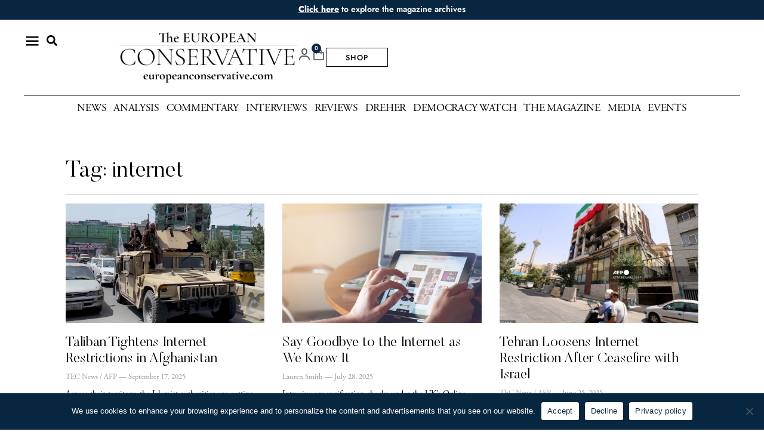

--- FILE ---
content_type: text/html; charset=UTF-8
request_url: https://europeanconservative.com/articles/tag/internet/
body_size: 29506
content:
<!doctype html>
<html lang="en-US">
<head>
	<meta charset="UTF-8">
	<meta name="viewport" content="width=device-width, initial-scale=1">
	<link rel="profile" href="https://gmpg.org/xfn/11">
	<title>internet | The European Conservative</title>
<meta name='robots' content='max-image-preview:large' />

<link rel="alternate" type="application/rss+xml" title="The European Conservative &raquo; Feed" href="https://europeanconservative.com/feed/" />
<link rel="alternate" type="application/rss+xml" title="The European Conservative &raquo; Comments Feed" href="https://europeanconservative.com/comments/feed/" />
<link rel="alternate" type="application/rss+xml" title="The European Conservative &raquo; internet Tag Feed" href="https://europeanconservative.com/articles/tag/internet/feed/" />
<style id='wp-img-auto-sizes-contain-inline-css'>
img:is([sizes=auto i],[sizes^="auto," i]){contain-intrinsic-size:3000px 1500px}
/*# sourceURL=wp-img-auto-sizes-contain-inline-css */
</style>
<link data-minify="1" rel='stylesheet' id='vat-number-block-css' href='https://europeanconservative.com/wp-content/cache/min/1/wp-content/plugins/integration-for-szamlazzhu-woocommerce/build/style-vat-number-block.css?ver=1769452675' media='all' />
<link rel='stylesheet' id='sby_styles-css' href='https://europeanconservative.com/wp-content/cache/background-css/1/europeanconservative.com/wp-content/plugins/feeds-for-youtube/css/sb-youtube-free.min.css?ver=2.4.0&wpr_t=1769517300' media='all' />
<style id='wp-emoji-styles-inline-css'>

	img.wp-smiley, img.emoji {
		display: inline !important;
		border: none !important;
		box-shadow: none !important;
		height: 1em !important;
		width: 1em !important;
		margin: 0 0.07em !important;
		vertical-align: -0.1em !important;
		background: none !important;
		padding: 0 !important;
	}
/*# sourceURL=wp-emoji-styles-inline-css */
</style>
<link rel='stylesheet' id='wp-block-library-css' href='https://europeanconservative.com/wp-includes/css/dist/block-library/style.min.css?ver=6.9' media='all' />
<link rel='stylesheet' id='wc-memberships-blocks-css' href='https://europeanconservative.com/wp-content/cache/background-css/1/europeanconservative.com/wp-content/plugins/woocommerce-memberships/assets/css/blocks/wc-memberships-blocks.min.css?ver=1.27.5&wpr_t=1769517300' media='all' />
<link data-minify="1" rel='stylesheet' id='jet-engine-frontend-css' href='https://europeanconservative.com/wp-content/cache/min/1/wp-content/plugins/jet-engine/assets/css/frontend.css?ver=1769452675' media='all' />
<style id='global-styles-inline-css'>
:root{--wp--preset--aspect-ratio--square: 1;--wp--preset--aspect-ratio--4-3: 4/3;--wp--preset--aspect-ratio--3-4: 3/4;--wp--preset--aspect-ratio--3-2: 3/2;--wp--preset--aspect-ratio--2-3: 2/3;--wp--preset--aspect-ratio--16-9: 16/9;--wp--preset--aspect-ratio--9-16: 9/16;--wp--preset--color--black: #000000;--wp--preset--color--cyan-bluish-gray: #abb8c3;--wp--preset--color--white: #ffffff;--wp--preset--color--pale-pink: #f78da7;--wp--preset--color--vivid-red: #cf2e2e;--wp--preset--color--luminous-vivid-orange: #ff6900;--wp--preset--color--luminous-vivid-amber: #fcb900;--wp--preset--color--light-green-cyan: #7bdcb5;--wp--preset--color--vivid-green-cyan: #00d084;--wp--preset--color--pale-cyan-blue: #8ed1fc;--wp--preset--color--vivid-cyan-blue: #0693e3;--wp--preset--color--vivid-purple: #9b51e0;--wp--preset--gradient--vivid-cyan-blue-to-vivid-purple: linear-gradient(135deg,rgb(6,147,227) 0%,rgb(155,81,224) 100%);--wp--preset--gradient--light-green-cyan-to-vivid-green-cyan: linear-gradient(135deg,rgb(122,220,180) 0%,rgb(0,208,130) 100%);--wp--preset--gradient--luminous-vivid-amber-to-luminous-vivid-orange: linear-gradient(135deg,rgb(252,185,0) 0%,rgb(255,105,0) 100%);--wp--preset--gradient--luminous-vivid-orange-to-vivid-red: linear-gradient(135deg,rgb(255,105,0) 0%,rgb(207,46,46) 100%);--wp--preset--gradient--very-light-gray-to-cyan-bluish-gray: linear-gradient(135deg,rgb(238,238,238) 0%,rgb(169,184,195) 100%);--wp--preset--gradient--cool-to-warm-spectrum: linear-gradient(135deg,rgb(74,234,220) 0%,rgb(151,120,209) 20%,rgb(207,42,186) 40%,rgb(238,44,130) 60%,rgb(251,105,98) 80%,rgb(254,248,76) 100%);--wp--preset--gradient--blush-light-purple: linear-gradient(135deg,rgb(255,206,236) 0%,rgb(152,150,240) 100%);--wp--preset--gradient--blush-bordeaux: linear-gradient(135deg,rgb(254,205,165) 0%,rgb(254,45,45) 50%,rgb(107,0,62) 100%);--wp--preset--gradient--luminous-dusk: linear-gradient(135deg,rgb(255,203,112) 0%,rgb(199,81,192) 50%,rgb(65,88,208) 100%);--wp--preset--gradient--pale-ocean: linear-gradient(135deg,rgb(255,245,203) 0%,rgb(182,227,212) 50%,rgb(51,167,181) 100%);--wp--preset--gradient--electric-grass: linear-gradient(135deg,rgb(202,248,128) 0%,rgb(113,206,126) 100%);--wp--preset--gradient--midnight: linear-gradient(135deg,rgb(2,3,129) 0%,rgb(40,116,252) 100%);--wp--preset--font-size--small: 13px;--wp--preset--font-size--medium: 20px;--wp--preset--font-size--large: 36px;--wp--preset--font-size--x-large: 42px;--wp--preset--spacing--20: 0.44rem;--wp--preset--spacing--30: 0.67rem;--wp--preset--spacing--40: 1rem;--wp--preset--spacing--50: 1.5rem;--wp--preset--spacing--60: 2.25rem;--wp--preset--spacing--70: 3.38rem;--wp--preset--spacing--80: 5.06rem;--wp--preset--shadow--natural: 6px 6px 9px rgba(0, 0, 0, 0.2);--wp--preset--shadow--deep: 12px 12px 50px rgba(0, 0, 0, 0.4);--wp--preset--shadow--sharp: 6px 6px 0px rgba(0, 0, 0, 0.2);--wp--preset--shadow--outlined: 6px 6px 0px -3px rgb(255, 255, 255), 6px 6px rgb(0, 0, 0);--wp--preset--shadow--crisp: 6px 6px 0px rgb(0, 0, 0);}:root { --wp--style--global--content-size: 800px;--wp--style--global--wide-size: 1200px; }:where(body) { margin: 0; }.wp-site-blocks > .alignleft { float: left; margin-right: 2em; }.wp-site-blocks > .alignright { float: right; margin-left: 2em; }.wp-site-blocks > .aligncenter { justify-content: center; margin-left: auto; margin-right: auto; }:where(.wp-site-blocks) > * { margin-block-start: 24px; margin-block-end: 0; }:where(.wp-site-blocks) > :first-child { margin-block-start: 0; }:where(.wp-site-blocks) > :last-child { margin-block-end: 0; }:root { --wp--style--block-gap: 24px; }:root :where(.is-layout-flow) > :first-child{margin-block-start: 0;}:root :where(.is-layout-flow) > :last-child{margin-block-end: 0;}:root :where(.is-layout-flow) > *{margin-block-start: 24px;margin-block-end: 0;}:root :where(.is-layout-constrained) > :first-child{margin-block-start: 0;}:root :where(.is-layout-constrained) > :last-child{margin-block-end: 0;}:root :where(.is-layout-constrained) > *{margin-block-start: 24px;margin-block-end: 0;}:root :where(.is-layout-flex){gap: 24px;}:root :where(.is-layout-grid){gap: 24px;}.is-layout-flow > .alignleft{float: left;margin-inline-start: 0;margin-inline-end: 2em;}.is-layout-flow > .alignright{float: right;margin-inline-start: 2em;margin-inline-end: 0;}.is-layout-flow > .aligncenter{margin-left: auto !important;margin-right: auto !important;}.is-layout-constrained > .alignleft{float: left;margin-inline-start: 0;margin-inline-end: 2em;}.is-layout-constrained > .alignright{float: right;margin-inline-start: 2em;margin-inline-end: 0;}.is-layout-constrained > .aligncenter{margin-left: auto !important;margin-right: auto !important;}.is-layout-constrained > :where(:not(.alignleft):not(.alignright):not(.alignfull)){max-width: var(--wp--style--global--content-size);margin-left: auto !important;margin-right: auto !important;}.is-layout-constrained > .alignwide{max-width: var(--wp--style--global--wide-size);}body .is-layout-flex{display: flex;}.is-layout-flex{flex-wrap: wrap;align-items: center;}.is-layout-flex > :is(*, div){margin: 0;}body .is-layout-grid{display: grid;}.is-layout-grid > :is(*, div){margin: 0;}body{padding-top: 0px;padding-right: 0px;padding-bottom: 0px;padding-left: 0px;}a:where(:not(.wp-element-button)){text-decoration: underline;}:root :where(.wp-element-button, .wp-block-button__link){background-color: #32373c;border-width: 0;color: #fff;font-family: inherit;font-size: inherit;font-style: inherit;font-weight: inherit;letter-spacing: inherit;line-height: inherit;padding-top: calc(0.667em + 2px);padding-right: calc(1.333em + 2px);padding-bottom: calc(0.667em + 2px);padding-left: calc(1.333em + 2px);text-decoration: none;text-transform: inherit;}.has-black-color{color: var(--wp--preset--color--black) !important;}.has-cyan-bluish-gray-color{color: var(--wp--preset--color--cyan-bluish-gray) !important;}.has-white-color{color: var(--wp--preset--color--white) !important;}.has-pale-pink-color{color: var(--wp--preset--color--pale-pink) !important;}.has-vivid-red-color{color: var(--wp--preset--color--vivid-red) !important;}.has-luminous-vivid-orange-color{color: var(--wp--preset--color--luminous-vivid-orange) !important;}.has-luminous-vivid-amber-color{color: var(--wp--preset--color--luminous-vivid-amber) !important;}.has-light-green-cyan-color{color: var(--wp--preset--color--light-green-cyan) !important;}.has-vivid-green-cyan-color{color: var(--wp--preset--color--vivid-green-cyan) !important;}.has-pale-cyan-blue-color{color: var(--wp--preset--color--pale-cyan-blue) !important;}.has-vivid-cyan-blue-color{color: var(--wp--preset--color--vivid-cyan-blue) !important;}.has-vivid-purple-color{color: var(--wp--preset--color--vivid-purple) !important;}.has-black-background-color{background-color: var(--wp--preset--color--black) !important;}.has-cyan-bluish-gray-background-color{background-color: var(--wp--preset--color--cyan-bluish-gray) !important;}.has-white-background-color{background-color: var(--wp--preset--color--white) !important;}.has-pale-pink-background-color{background-color: var(--wp--preset--color--pale-pink) !important;}.has-vivid-red-background-color{background-color: var(--wp--preset--color--vivid-red) !important;}.has-luminous-vivid-orange-background-color{background-color: var(--wp--preset--color--luminous-vivid-orange) !important;}.has-luminous-vivid-amber-background-color{background-color: var(--wp--preset--color--luminous-vivid-amber) !important;}.has-light-green-cyan-background-color{background-color: var(--wp--preset--color--light-green-cyan) !important;}.has-vivid-green-cyan-background-color{background-color: var(--wp--preset--color--vivid-green-cyan) !important;}.has-pale-cyan-blue-background-color{background-color: var(--wp--preset--color--pale-cyan-blue) !important;}.has-vivid-cyan-blue-background-color{background-color: var(--wp--preset--color--vivid-cyan-blue) !important;}.has-vivid-purple-background-color{background-color: var(--wp--preset--color--vivid-purple) !important;}.has-black-border-color{border-color: var(--wp--preset--color--black) !important;}.has-cyan-bluish-gray-border-color{border-color: var(--wp--preset--color--cyan-bluish-gray) !important;}.has-white-border-color{border-color: var(--wp--preset--color--white) !important;}.has-pale-pink-border-color{border-color: var(--wp--preset--color--pale-pink) !important;}.has-vivid-red-border-color{border-color: var(--wp--preset--color--vivid-red) !important;}.has-luminous-vivid-orange-border-color{border-color: var(--wp--preset--color--luminous-vivid-orange) !important;}.has-luminous-vivid-amber-border-color{border-color: var(--wp--preset--color--luminous-vivid-amber) !important;}.has-light-green-cyan-border-color{border-color: var(--wp--preset--color--light-green-cyan) !important;}.has-vivid-green-cyan-border-color{border-color: var(--wp--preset--color--vivid-green-cyan) !important;}.has-pale-cyan-blue-border-color{border-color: var(--wp--preset--color--pale-cyan-blue) !important;}.has-vivid-cyan-blue-border-color{border-color: var(--wp--preset--color--vivid-cyan-blue) !important;}.has-vivid-purple-border-color{border-color: var(--wp--preset--color--vivid-purple) !important;}.has-vivid-cyan-blue-to-vivid-purple-gradient-background{background: var(--wp--preset--gradient--vivid-cyan-blue-to-vivid-purple) !important;}.has-light-green-cyan-to-vivid-green-cyan-gradient-background{background: var(--wp--preset--gradient--light-green-cyan-to-vivid-green-cyan) !important;}.has-luminous-vivid-amber-to-luminous-vivid-orange-gradient-background{background: var(--wp--preset--gradient--luminous-vivid-amber-to-luminous-vivid-orange) !important;}.has-luminous-vivid-orange-to-vivid-red-gradient-background{background: var(--wp--preset--gradient--luminous-vivid-orange-to-vivid-red) !important;}.has-very-light-gray-to-cyan-bluish-gray-gradient-background{background: var(--wp--preset--gradient--very-light-gray-to-cyan-bluish-gray) !important;}.has-cool-to-warm-spectrum-gradient-background{background: var(--wp--preset--gradient--cool-to-warm-spectrum) !important;}.has-blush-light-purple-gradient-background{background: var(--wp--preset--gradient--blush-light-purple) !important;}.has-blush-bordeaux-gradient-background{background: var(--wp--preset--gradient--blush-bordeaux) !important;}.has-luminous-dusk-gradient-background{background: var(--wp--preset--gradient--luminous-dusk) !important;}.has-pale-ocean-gradient-background{background: var(--wp--preset--gradient--pale-ocean) !important;}.has-electric-grass-gradient-background{background: var(--wp--preset--gradient--electric-grass) !important;}.has-midnight-gradient-background{background: var(--wp--preset--gradient--midnight) !important;}.has-small-font-size{font-size: var(--wp--preset--font-size--small) !important;}.has-medium-font-size{font-size: var(--wp--preset--font-size--medium) !important;}.has-large-font-size{font-size: var(--wp--preset--font-size--large) !important;}.has-x-large-font-size{font-size: var(--wp--preset--font-size--x-large) !important;}
:root :where(.wp-block-pullquote){font-size: 1.5em;line-height: 1.6;}
/*# sourceURL=global-styles-inline-css */
</style>
<link rel='stylesheet' id='cookie-notice-front-css' href='https://europeanconservative.com/wp-content/plugins/cookie-notice/css/front.min.css?ver=2.5.8' media='all' />
<link data-minify="1" rel='stylesheet' id='woocommerce-layout-css' href='https://europeanconservative.com/wp-content/cache/min/1/wp-content/plugins/woocommerce/assets/css/woocommerce-layout.css?ver=1769452675' media='all' />
<link data-minify="1" rel='stylesheet' id='woocommerce-smallscreen-css' href='https://europeanconservative.com/wp-content/cache/min/1/wp-content/plugins/woocommerce/assets/css/woocommerce-smallscreen.css?ver=1769452675' media='only screen and (max-width: 768px)' />
<link data-minify="1" rel='stylesheet' id='woocommerce-general-css' href='https://europeanconservative.com/wp-content/cache/background-css/1/europeanconservative.com/wp-content/cache/min/1/wp-content/plugins/woocommerce/assets/css/woocommerce.css?ver=1769452675&wpr_t=1769517300' media='all' />
<style id='woocommerce-inline-inline-css'>
.woocommerce form .form-row .required { visibility: visible; }
/*# sourceURL=woocommerce-inline-inline-css */
</style>
<link data-minify="1" rel='stylesheet' id='brands-styles-css' href='https://europeanconservative.com/wp-content/cache/min/1/wp-content/plugins/woocommerce/assets/css/brands.css?ver=1769452675' media='all' />
<link rel='stylesheet' id='wc-memberships-frontend-css' href='https://europeanconservative.com/wp-content/plugins/woocommerce-memberships/assets/css/frontend/wc-memberships-frontend.min.css?ver=1.27.5' media='all' />
<link rel='stylesheet' id='hello-elementor-css' href='https://europeanconservative.com/wp-content/themes/hello-elementor/style.min.css?ver=3.3.0' media='all' />
<link rel='stylesheet' id='hello-elementor-theme-style-css' href='https://europeanconservative.com/wp-content/themes/hello-elementor/theme.min.css?ver=3.3.0' media='all' />
<link rel='stylesheet' id='hello-elementor-header-footer-css' href='https://europeanconservative.com/wp-content/themes/hello-elementor/header-footer.min.css?ver=3.3.0' media='all' />
<link rel='stylesheet' id='elementor-frontend-css' href='https://europeanconservative.com/wp-content/plugins/elementor/assets/css/frontend.min.css?ver=3.34.2' media='all' />
<link rel='stylesheet' id='elementor-post-5-css' href='https://europeanconservative.com/wp-content/uploads/elementor/css/post-5.css?ver=1769452675' media='all' />
<link rel='stylesheet' id='e-animation-grow-css' href='https://europeanconservative.com/wp-content/plugins/elementor/assets/lib/animations/styles/e-animation-grow.min.css?ver=3.34.2' media='all' />
<link rel='stylesheet' id='widget-image-css' href='https://europeanconservative.com/wp-content/plugins/elementor/assets/css/widget-image.min.css?ver=3.34.2' media='all' />
<link rel='stylesheet' id='e-sticky-css' href='https://europeanconservative.com/wp-content/plugins/elementor-pro/assets/css/modules/sticky.min.css?ver=3.34.0' media='all' />
<link rel='stylesheet' id='widget-search-form-css' href='https://europeanconservative.com/wp-content/plugins/elementor-pro/assets/css/widget-search-form.min.css?ver=3.34.0' media='all' />
<link rel='stylesheet' id='widget-nav-menu-css' href='https://europeanconservative.com/wp-content/plugins/elementor-pro/assets/css/widget-nav-menu.min.css?ver=3.34.0' media='all' />
<link rel='stylesheet' id='widget-heading-css' href='https://europeanconservative.com/wp-content/plugins/elementor/assets/css/widget-heading.min.css?ver=3.34.2' media='all' />
<link rel='stylesheet' id='widget-woocommerce-menu-cart-css' href='https://europeanconservative.com/wp-content/plugins/elementor-pro/assets/css/widget-woocommerce-menu-cart.min.css?ver=3.34.0' media='all' />
<link rel='stylesheet' id='widget-divider-css' href='https://europeanconservative.com/wp-content/plugins/elementor/assets/css/widget-divider.min.css?ver=3.34.2' media='all' />
<link rel='stylesheet' id='widget-icon-list-css' href='https://europeanconservative.com/wp-content/plugins/elementor/assets/css/widget-icon-list.min.css?ver=3.34.2' media='all' />
<link rel='stylesheet' id='widget-posts-css' href='https://europeanconservative.com/wp-content/plugins/elementor-pro/assets/css/widget-posts.min.css?ver=3.34.0' media='all' />
<link rel='stylesheet' id='sby-styles-css' href='https://europeanconservative.com/wp-content/cache/background-css/1/europeanconservative.com/wp-content/plugins/feeds-for-youtube/css/sb-youtube-free.min.css?ver=2.4.0&wpr_t=1769517300' media='all' />
<link data-minify="1" rel='stylesheet' id='font-awesome-5-all-css' href='https://europeanconservative.com/wp-content/cache/min/1/wp-content/plugins/elementor/assets/lib/font-awesome/css/all.min.css?ver=1769452675' media='all' />
<link rel='stylesheet' id='font-awesome-4-shim-css' href='https://europeanconservative.com/wp-content/plugins/elementor/assets/lib/font-awesome/css/v4-shims.min.css?ver=3.34.2' media='all' />
<link rel='stylesheet' id='elementor-post-64-css' href='https://europeanconservative.com/wp-content/uploads/elementor/css/post-64.css?ver=1769452676' media='all' />
<link rel='stylesheet' id='elementor-post-48-css' href='https://europeanconservative.com/wp-content/uploads/elementor/css/post-48.css?ver=1769452676' media='all' />
<link rel='stylesheet' id='elementor-post-15806-css' href='https://europeanconservative.com/wp-content/uploads/elementor/css/post-15806.css?ver=1769452679' media='all' />
<link rel='stylesheet' id='e-woocommerce-notices-css' href='https://europeanconservative.com/wp-content/plugins/elementor-pro/assets/css/woocommerce-notices.min.css?ver=3.34.0' media='all' />
<link data-minify="1" rel='stylesheet' id='upk-site-css' href='https://europeanconservative.com/wp-content/cache/min/1/wp-content/plugins/ultimate-post-kit/assets/css/upk-site.css?ver=1769452675' media='all' />
<style id='rocket-lazyload-inline-css'>
.rll-youtube-player{position:relative;padding-bottom:56.23%;height:0;overflow:hidden;max-width:100%;}.rll-youtube-player:focus-within{outline: 2px solid currentColor;outline-offset: 5px;}.rll-youtube-player iframe{position:absolute;top:0;left:0;width:100%;height:100%;z-index:100;background:0 0}.rll-youtube-player img{bottom:0;display:block;left:0;margin:auto;max-width:100%;width:100%;position:absolute;right:0;top:0;border:none;height:auto;-webkit-transition:.4s all;-moz-transition:.4s all;transition:.4s all}.rll-youtube-player img:hover{-webkit-filter:brightness(75%)}.rll-youtube-player .play{height:100%;width:100%;left:0;top:0;position:absolute;background:var(--wpr-bg-467262b8-deab-45b6-9fd9-25c874d30216) no-repeat center;background-color: transparent !important;cursor:pointer;border:none;}.wp-embed-responsive .wp-has-aspect-ratio .rll-youtube-player{position:absolute;padding-bottom:0;width:100%;height:100%;top:0;bottom:0;left:0;right:0}
/*# sourceURL=rocket-lazyload-inline-css */
</style>
<link data-minify="1" rel='stylesheet' id='elementor-gf-local-roboto-css' href='https://europeanconservative.com/wp-content/cache/min/1/wp-content/uploads/elementor/google-fonts/css/roboto.css?ver=1769452675' media='all' />
<link data-minify="1" rel='stylesheet' id='elementor-gf-local-robotoslab-css' href='https://europeanconservative.com/wp-content/cache/min/1/wp-content/uploads/elementor/google-fonts/css/robotoslab.css?ver=1769452675' media='all' />
<link data-minify="1" rel='stylesheet' id='elementor-gf-local-montserrat-css' href='https://europeanconservative.com/wp-content/cache/min/1/wp-content/uploads/elementor/google-fonts/css/montserrat.css?ver=1769452675' media='all' />
<link data-minify="1" rel='stylesheet' id='elementor-gf-local-jost-css' href='https://europeanconservative.com/wp-content/cache/min/1/wp-content/uploads/elementor/google-fonts/css/jost.css?ver=1769452675' media='all' />
<link data-minify="1" rel='stylesheet' id='elementor-icons-icomoon-4-css' href='https://europeanconservative.com/wp-content/cache/min/1/wp-content/uploads/elementor/custom-icons/icomoon-4/style.css?ver=1769452675' media='all' />
<script src="https://europeanconservative.com/wp-includes/js/jquery/jquery.min.js?ver=3.7.1" id="jquery-core-js"></script>
<script src="https://europeanconservative.com/wp-includes/js/jquery/jquery-migrate.min.js?ver=3.4.1" id="jquery-migrate-js"></script>
<script id="cookie-notice-front-js-before">
var cnArgs = {"ajaxUrl":"https:\/\/europeanconservative.com\/wp-admin\/admin-ajax.php","nonce":"824fb34ec8","hideEffect":"fade","position":"bottom","onScroll":false,"onScrollOffset":100,"onClick":false,"cookieName":"cookie_notice_accepted","cookieTime":2592000,"cookieTimeRejected":2592000,"globalCookie":false,"redirection":false,"cache":true,"revokeCookies":false,"revokeCookiesOpt":"automatic"};

//# sourceURL=cookie-notice-front-js-before
</script>
<script src="https://europeanconservative.com/wp-content/plugins/cookie-notice/js/front.min.js?ver=2.5.8" id="cookie-notice-front-js"></script>
<script src="https://europeanconservative.com/wp-content/plugins/woocommerce/assets/js/jquery-blockui/jquery.blockUI.min.js?ver=2.7.0-wc.10.3.4" id="wc-jquery-blockui-js" defer data-wp-strategy="defer"></script>
<script id="wc-add-to-cart-js-extra">
var wc_add_to_cart_params = {"ajax_url":"/wp-admin/admin-ajax.php","wc_ajax_url":"/?wc-ajax=%%endpoint%%","i18n_view_cart":"View cart","cart_url":"https://europeanconservative.com/cart/","is_cart":"","cart_redirect_after_add":"no"};
//# sourceURL=wc-add-to-cart-js-extra
</script>
<script src="https://europeanconservative.com/wp-content/plugins/woocommerce/assets/js/frontend/add-to-cart.min.js?ver=10.3.4" id="wc-add-to-cart-js" defer data-wp-strategy="defer"></script>
<script src="https://europeanconservative.com/wp-content/plugins/woocommerce/assets/js/js-cookie/js.cookie.min.js?ver=2.1.4-wc.10.3.4" id="wc-js-cookie-js" defer data-wp-strategy="defer"></script>
<script id="woocommerce-js-extra">
var woocommerce_params = {"ajax_url":"/wp-admin/admin-ajax.php","wc_ajax_url":"/?wc-ajax=%%endpoint%%","i18n_password_show":"Show password","i18n_password_hide":"Hide password"};
//# sourceURL=woocommerce-js-extra
</script>
<script src="https://europeanconservative.com/wp-content/plugins/woocommerce/assets/js/frontend/woocommerce.min.js?ver=10.3.4" id="woocommerce-js" defer data-wp-strategy="defer"></script>
<script src="https://europeanconservative.com/wp-content/plugins/elementor/assets/lib/font-awesome/js/v4-shims.min.js?ver=3.34.2" id="font-awesome-4-shim-js"></script>
<link rel="https://api.w.org/" href="https://europeanconservative.com/wp-json/" /><link rel="alternate" title="JSON" type="application/json" href="https://europeanconservative.com/wp-json/wp/v2/tags/2180" /><link rel="EditURI" type="application/rsd+xml" title="RSD" href="https://europeanconservative.com/xmlrpc.php?rsd" />
	<noscript><style>.woocommerce-product-gallery{ opacity: 1 !important; }</style></noscript>
	<meta name="generator" content="Elementor 3.34.2; features: e_font_icon_svg; settings: css_print_method-external, google_font-enabled, font_display-auto">
<meta name="google-site-verification" content="lEKYG-aTNhouuTFhdPXD05JI0G6xKOa2NU40FGkL9xQ" />
<!-- Google tag (gtag.js) -->
<script async src="https://www.googletagmanager.com/gtag/js?id=G-ET78PRWML4"></script>
<script>
  window.dataLayer = window.dataLayer || [];
  function gtag(){dataLayer.push(arguments);}
  gtag('js', new Date());

  gtag('config', 'G-ET78PRWML4');
</script>

<!-- Google tag (gtag.js) -->
<script async src="https://www.googletagmanager.com/gtag/js?id=AW-11397831684">
</script>
<script>
  window.dataLayer = window.dataLayer || [];
  function gtag(){dataLayer.push(arguments);}
  gtag('js', new Date());

  gtag('config', 'AW-11397831684');
</script>

<!-- Meta Pixel Code -->
<script>
!function(f,b,e,v,n,t,s)
{if(f.fbq)return;n=f.fbq=function(){n.callMethod?
n.callMethod.apply(n,arguments):n.queue.push(arguments)};
if(!f._fbq)f._fbq=n;n.push=n;n.loaded=!0;n.version='2.0';
n.queue=[];t=b.createElement(e);t.async=!0;
t.src=v;s=b.getElementsByTagName(e)[0];
s.parentNode.insertBefore(t,s)}(window, document,'script',
'https://connect.facebook.net/en_US/fbevents.js');
fbq('init', '867086291086659');
fbq('track', 'PageView');
</script>
<noscript><img height="1" width="1" style="display:none"
src="https://www.facebook.com/tr?id=867086291086659&ev=PageView&noscript=1"
/></noscript>
<!-- End Meta Pixel Code -->
<!-- SEO meta tags powered by SmartCrawl https://wpmudev.com/project/smartcrawl-wordpress-seo/ -->
<link rel="canonical" href="https://europeanconservative.com/articles/tag/internet/" />
<link rel='next' href='https://europeanconservative.com/articles/tag/internet/page/2/' />
<script type="application/ld+json">{"@context":"https:\/\/schema.org","@graph":[{"@type":"Organization","@id":"https:\/\/europeanconservative.com\/#schema-publishing-organization","url":"https:\/\/europeanconservative.com","name":"The European Conservative","logo":{"@type":"ImageObject","@id":"https:\/\/europeanconservative.com\/#schema-organization-logo","url":"https:\/\/europeanconservative.com\/wp-content\/uploads\/2022\/11\/EC-MED-LOGO.png","height":60,"width":60}},{"@type":"WebSite","@id":"https:\/\/europeanconservative.com\/#schema-website","url":"https:\/\/europeanconservative.com","name":"The European Conservative","encoding":"UTF-8","potentialAction":{"@type":"SearchAction","target":"https:\/\/europeanconservative.com\/search\/{search_term_string}\/","query-input":"required name=search_term_string"},"image":{"@type":"ImageObject","@id":"https:\/\/europeanconservative.com\/#schema-site-logo","url":"https:\/\/europeanconservative.com\/wp-content\/uploads\/2022\/11\/EC-MED-LOGO.png","height":220,"width":220}},{"@type":"CollectionPage","@id":"https:\/\/europeanconservative.com\/articles\/tag\/internet\/#schema-webpage","isPartOf":{"@id":"https:\/\/europeanconservative.com\/#schema-website"},"publisher":{"@id":"https:\/\/europeanconservative.com\/#schema-publishing-organization"},"url":"https:\/\/europeanconservative.com\/articles\/tag\/internet\/","mainEntity":{"@type":"ItemList","itemListElement":[{"@type":"ListItem","position":"1","url":"https:\/\/europeanconservative.com\/articles\/news-corner\/taliban-tightens-internet-restrictions-in-afghanistan\/"},{"@type":"ListItem","position":"2","url":"https:\/\/europeanconservative.com\/articles\/commentary\/say-goodbye-to-the-internet-as-we-know-it\/"},{"@type":"ListItem","position":"3","url":"https:\/\/europeanconservative.com\/articles\/news-corner\/tehran-loosens-internet-restrictions-after-ceasefire-with-israel\/"},{"@type":"ListItem","position":"4","url":"https:\/\/europeanconservative.com\/articles\/news\/german-vice-chancellor-wants-to-censor-social-media-after-being-ridiculed-online\/"},{"@type":"ListItem","position":"5","url":"https:\/\/europeanconservative.com\/articles\/news\/man-arrested-in-pakistan-for-cyber-terrorism-over-uk-riots\/"},{"@type":"ListItem","position":"6","url":"https:\/\/europeanconservative.com\/articles\/news\/islamic-state-recruiting-and-radicalizing-children-online\/"},{"@type":"ListItem","position":"7","url":"https:\/\/europeanconservative.com\/articles\/commentary\/spanish-father-confronts-comedian-who-sexualized-his-baby-boy\/"},{"@type":"ListItem","position":"8","url":"https:\/\/europeanconservative.com\/articles\/news\/british-children-under-10-self-generating-more-sexual-abuse-imagery-than-ever\/"},{"@type":"ListItem","position":"9","url":"https:\/\/europeanconservative.com\/articles\/analysis\/the-new-american-consumer\/"},{"@type":"ListItem","position":"10","url":"https:\/\/europeanconservative.com\/articles\/analysis\/eu-data-act-moves-forward\/"}]}},{"@type":"BreadcrumbList","@id":"https:\/\/europeanconservative.com\/articles\/tag\/internet?tag=internet\/#breadcrumb","itemListElement":[{"@type":"ListItem","position":1,"name":"Home","item":"https:\/\/europeanconservative.com"},{"@type":"ListItem","position":2,"name":"Archive for internet"}]}]}</script>
<meta property="og:type" content="object" />
<meta property="og:url" content="https://europeanconservative.com/articles/tag/internet/" />
<meta property="og:title" content="internet | The European Conservative" />
<meta name="twitter:card" content="summary" />
<meta name="twitter:title" content="internet | The European Conservative" />
<!-- /SEO -->
			<style>
				.e-con.e-parent:nth-of-type(n+4):not(.e-lazyloaded):not(.e-no-lazyload),
				.e-con.e-parent:nth-of-type(n+4):not(.e-lazyloaded):not(.e-no-lazyload) * {
					background-image: none !important;
				}
				@media screen and (max-height: 1024px) {
					.e-con.e-parent:nth-of-type(n+3):not(.e-lazyloaded):not(.e-no-lazyload),
					.e-con.e-parent:nth-of-type(n+3):not(.e-lazyloaded):not(.e-no-lazyload) * {
						background-image: none !important;
					}
				}
				@media screen and (max-height: 640px) {
					.e-con.e-parent:nth-of-type(n+2):not(.e-lazyloaded):not(.e-no-lazyload),
					.e-con.e-parent:nth-of-type(n+2):not(.e-lazyloaded):not(.e-no-lazyload) * {
						background-image: none !important;
					}
				}
			</style>
			<link rel="icon" href="https://europeanconservative.com/wp-content/uploads/2022/12/cropped-EC-FAVICON-520x520-1-32x32.png" sizes="32x32" />
<link rel="icon" href="https://europeanconservative.com/wp-content/uploads/2022/12/cropped-EC-FAVICON-520x520-1-192x192.png" sizes="192x192" />
<link rel="apple-touch-icon" href="https://europeanconservative.com/wp-content/uploads/2022/12/cropped-EC-FAVICON-520x520-1-180x180.png" />
<meta name="msapplication-TileImage" content="https://europeanconservative.com/wp-content/uploads/2022/12/cropped-EC-FAVICON-520x520-1-270x270.png" />
		<style id="wp-custom-css">
			/*COMMENTS*/
	
.depth-2 .nm-comment-wrapper{
	margin-left: 20px;
	background: #fff !important;
		border: 1px solid #eee !important;
}

.depth-3 {
	margin-left: 20px;
}



.nm-comment-wrapper {

    padding: 15px;
    margin-bottom: 24px;
    border: 1px solid #eee;
}

.depth-1 .nm-comment-wrapper {
background: #f9f9f9 ;
	border: 1px solid #ccc;
}

.nm-comment-header {
    display: flex;
    justify-content: space-between;
		font-size: 16px;
	font-family: Jost;
    margin-bottom: 8px;
    color: #333;
}

.nm-comment-author {
    font-weight: bold;
}

.nm-comment-content {
    margin-bottom: 10px;
    line-height: 1.4;
	font-family: Cormorant Garamond;
	font-weight: 500;
}

.nm-comment-reply a {
    font-size: 14px;
    color: #072641;
    text-decoration: none;
	font-family: Jost;
	font-weight: bold;
}

.nm-comment-reply a:hover {
    text-decoration: underline;
}

@media only screen and (max-width: 768px) {
	
	.depth-2 .nm-comment-wrapper{
	margin-left: 12px;
}

.depth-3 {
	margin-left: 12px;
}



.nm-comment-wrapper {
    padding: 10px;
    margin-bottom: 18px;
}



.nm-comment-header {
		font-size: 14px;
    margin-bottom: 4px;
}


.nm-comment-content {
    margin-bottom: 10px;
    line-height: 1.3;
	font-family: Cormorant Garamond;
	font-weight: 500;
}

.nm-comment-reply a {
    font-size: 12px;
}

.nm-comment-reply a:hover {
    text-decoration: underline;
}
	

}

#reply-title {
	font-family: Jost !important;
	font-size: 20px;
	font-weight: bold;
}

#cancel-comment-reply-link {
	float: right;
	font-size: 16px;
	font-weight: normal;
}

.comment-form #submit {
	font-family: Jost;
	border-radius: 0 !important;
	background: #072641 !important;
	color: #fff !important;
	padding: 8px 16px !important;
}
.comment-form #submit:hover  {
	opacity: 0.8;
}

#comment {
	border-radius: 0;
	padding: 12px 20px;

	font-family: Cormorant Garamond;
	font-weight: 600;
	font-size: 16px !important;
}

.comment-form-comment label {
	display: none;
}


/*COMMENTS*/

.comment-form .comment-list , .comment-form .title-comments{
	display: none !important;
}

 .comment-flow #respond {
	display: none !important;
}


.comment-flow .children:before {
	display: none !important;
}

.comment-flow .comment-body {
	padding: 20px !important;
	border: 1px solid #eee !important;
}

.comment-form #submit {
	border: none;
}

/*MAGAZINE LANDING*/

.magazine-featured-list .jet-listing-grid__item .magazine-side-card{
	padding-bottom: 14px !important;
	margin-bottom: 14px;
	border-bottom: 1px solid #eee;
}

.magazine-featured-list .jet-listing-grid__item:last-of-type .magazine-side-card{
	padding-bottom: 0px;
	margin-bottom: 0px;
	border-bottom: none;
}

.issue-overlay {
    opacity: 0;
    visibility: : hidden;
    transition: opacity 0.6s ease;
}

.issue-card:hover .issue-overlay {
    opacity:  1;
    visibility: visible;
	    transition: opacity 0.6s ease;
}

/*SEARCH ICON UPDATE*/


.menu-search .fa-search:before {
content: "";
background-image: var(--wpr-bg-2ddfce01-9100-40d4-92e7-29d9a665a312);
	background-repeat: no-repeat;
	background-size: cover;
	width: 28px;
	height: 28px;
	display: block;
	position: relative;
}

/*CARDS*/


.featured-left .editorial-tag, .featured-bottom .editorial2-tag, .featured-right .editors-tag  {
	display: block;
}

.featured-post .post-categories {
	display: none;
}

.editorial-tag, .editors-tag , .editorial2-tag {
	display: none;
}

.no-featured .featured-tag {
	display: none !important;
}

.no-excerpt .post-excerpt {
		display: none !important;
}

.no-footer .post-footer {
	display: none;
}

.no-categories .post-categories {
	display: none;
}

.no-author .post-author  .no-author .footer-dash {
	display: none;
}



.no-date .post-date , .no-date .footer-dash{
	display: none;
}

.post-categories a:hover {
text-decoration: underline;
}

.no-image .featured-image {
	display: none;
}

.sideimage-card * , .topimage-card * {
	transition: all 0.3s ease;
}


.sideimage-card:hover .post-title a, .topimage-card:hover .post-title a {
	color: #082640 !important;
}

.sideimage-card:hover .post-excerpt a, .sideimage-card:hover .post-author a , .sideimage-card:hover .post-date a , .topimage-card:hover .post-excerpt a, .topimage-card:hover .post-author a , .topimage-card:hover .post-date a  {
	color: #000 !important;
}

.featured-image{
overflow: hidden;
}

.sideimage-card:hover .featured-image img, .topimage-card:hover .featured-image img{
	transform: scale(1.1);
}

.post-date:hover, .post-author:hover {
	text-decoration: underline;
}





/*PRODUCT*/

	.product-card .product-featured img {
		aspect-ratio: 1 / 1 !important;
		object-fit: cover;
		
		
		transition: all 0.3s ease;
	}

.product-card .product-featured  {
	overflow: hidden !important;
}

.product-card:hover .product-featured img {
	transform: scale(1.1);
}


/*ATC SECTION*/

.atc-section .stock {
	display: none;
}

.atc-section .quantity {
	display: flex;
}

.atc-section .minus, .atc-section .plus, .atc-section .qty {
	background: #fff !important;
	border: 1px solid #333 !important;
	color: #000;
	border-radius: 0 !important;
}

.atc-section .qty {
	border-left: none !important;
	border-right: none !important;
}

.product-gallery .woocommerce-product-gallery__trigger {
	display: none !important;
}


.product-gallery .flex-control-thumbs {
	margin-top: 8px !important;
	display: grid;
	grid-template-columns: 1fr 1fr 1fr 1fr 1fr 1fr ;
	grid-gap: 8px;
}

@media only screen and (max-width: 768px) {
	.product-gallery .flex-control-thumbs {
	margin-top: 8px !important;
	display: grid;
	grid-template-columns: 1fr 1fr 1fr  ;
	grid-gap: 8px;
}
}


.product-gallery .flex-control-thumbs li {
	width: 100% !important;
}

/*CHECKOUT*/



#billing_first_name_field {
	float: left;
}

#billing_last_name_field {
	float: right;
}

/*MOBIL*/

@media only screen and (max-width: 768px) {
	.submenu {
		display: none;
	}
}


/* NO PRINT ICON AFTER  */
.wordpress-print-posts.link-wrapper {display:none!important}
/* NO PRINT ICON AFTER END  */

/* AUTHOR ROLE MODIFY  */
.upk-author-role{display:none!important}
/* AUTHOR ROLE END  */

/* GDPR MODIFY  */
.cn-text-container {
    color: white!important;
}

/* DOTS MODIFY  */
dd, dl, dt, li, ol, ul {
    margin-top: 20px;
	margin-bottom: 20px;}
/* DOTS MODIFY  END  */

/* PIC BLOCK MODIFY  */
@media (max-width: 600px) {
.wp-block-media-text.is-stacked-on-mobile {
    padding-left: 80px!important;
    padding-right: 80px!important;
}}
/* PIC BLOCK MODIFY  END  */


/* H2 BOLD 600  */
b, strong {
    font-weight: 600!important;
}
/* H2 BOLD 600 END  */

/* AUTHOR BOLD  */
.elementor-post-info__item--type-author {font-weight: 600;}
/* AUTHOR BOLD OFF */

/* ZOOM OFF  */

.upk-img {
    width: 100%;
    height: 100%;
    object-fit: cover;
   transition: color 0s!important;
	transform: scale(1)!important;
}
/* END ZOOM OFF */



/* PAYWALL ADJUSTMENT */

.woocommerce-info::before {display:none}

.woocommerce-info {
    border-top-color: white;
}

.woocommerce-error, .woocommerce-info, .woocommerce-message {background-color: white;}

.woocommerce-error, .woocommerce-info, .woocommerce-message {
    padding: 0em 0em 0em 0em;
	margin: 0 0 0em;}

/* END OF PAYWALL ADJUSTMENT */



/* WOO NOTIFY ICON REMOVER */

.woocommerce-message::before {display:none}

/* END */

/* DROPCAP MODIFY */

.has-drop-cap:not(:focus):first-letter {
    float: left;
    font-size: 3.4em;
    line-height: .68;
    font-weight: 100;
    margin: .15em .1em 0 0;
    text-transform: uppercase;
}

/* END */

.fa-search:before {
    content: "\f002";
}	
	/* IMAGE CAPTION WP MODIFY */
	
.captxt {
    margin-top: 0.5em;
    margin-bottom: 1em;
    font-family: "Montserrat", Sans-serif;
    font-size: 15px;
    font-weight: 200;
}
	
	/* END */
	
	
	
/*PRODUCT*/
	
.post-categories a {
	font-family: Jost !important;
}		</style>
		<noscript><style id="rocket-lazyload-nojs-css">.rll-youtube-player, [data-lazy-src]{display:none !important;}</style></noscript><style id="wpr-lazyload-bg-container"></style><style id="wpr-lazyload-bg-exclusion"></style>
<noscript>
<style id="wpr-lazyload-bg-nostyle">body .sby_lb-outerContainer .sby_lb-close,body.et-db #et-boc .sby_lb-outerContainer .sby_lb-close{--wpr-bg-438f3b6b-7f11-4e34-90c3-5acc60fd01fd: url('https://europeanconservative.com/wp-content/plugins/feeds-for-youtube/img/close.png');}body .sby_lb-nav span,body.et-db #et-boc .sby_lb-nav span{--wpr-bg-a3d3c529-3317-4885-b1b5-1587fe5800f0: url('https://europeanconservative.com/wp-content/plugins/feeds-for-youtube/img/sby-sprite.png');}body .sby_lb-data .sby_lb-close,body.et-db #et-boc .sby_lb-data .sby_lb-close{--wpr-bg-909fb50c-a5ff-440c-b2f5-8b505e39ecab: url('https://europeanconservative.com/wp-content/plugins/feeds-for-youtube/img/close.png');}.sby_lb-data .sby_lb-close{--wpr-bg-3b7a8599-2ca4-4216-8f6f-566c74032e7a: url('https://europeanconservative.com/wp-content/plugins/feeds-for-youtube/img/close.png');}.wc-memberships-directory-container .wcm-select{--wpr-bg-1d10d18f-d7d8-4a03-baf8-2f0f6f666e00: url('https://europeanconservative.com/wp-content/plugins/woocommerce-memberships/assets/images/select-icon.png');}.wc-memberships-directory-container .wc-memberships-directory-filter-wrapper .filter-wrapper .select2-container .select2-selection,.wc-memberships-directory-container .wc-memberships-directory-filter-wrapper .search-wrapper .select2-container .select2-selection{--wpr-bg-15259697-e071-4f4c-be3a-dfb22c8c48fb: url('https://europeanconservative.com/wp-content/plugins/woocommerce-memberships/assets/images/select-icon.png');}.wc-memberships-directory-container .wc-memberships-directory-filter-wrapper .search-wrapper .wcm-search-btn{--wpr-bg-c3d0de11-c866-4668-8fb9-b7119674e5d5: url('https://europeanconservative.com/wp-content/plugins/woocommerce-memberships/assets/images/search-icon.png');}.woocommerce .blockUI.blockOverlay::before{--wpr-bg-5fabdde7-3d61-4b58-9b2c-896c6afbc67f: url('https://europeanconservative.com/wp-content/plugins/woocommerce/assets/images/icons/loader.svg');}.woocommerce .loader::before{--wpr-bg-48f1930c-e100-436c-b17d-1e754897e7d9: url('https://europeanconservative.com/wp-content/plugins/woocommerce/assets/images/icons/loader.svg');}#add_payment_method #payment div.payment_box .wc-credit-card-form-card-cvc.visa,#add_payment_method #payment div.payment_box .wc-credit-card-form-card-expiry.visa,#add_payment_method #payment div.payment_box .wc-credit-card-form-card-number.visa,.woocommerce-cart #payment div.payment_box .wc-credit-card-form-card-cvc.visa,.woocommerce-cart #payment div.payment_box .wc-credit-card-form-card-expiry.visa,.woocommerce-cart #payment div.payment_box .wc-credit-card-form-card-number.visa,.woocommerce-checkout #payment div.payment_box .wc-credit-card-form-card-cvc.visa,.woocommerce-checkout #payment div.payment_box .wc-credit-card-form-card-expiry.visa,.woocommerce-checkout #payment div.payment_box .wc-credit-card-form-card-number.visa{--wpr-bg-dcef1efa-78f0-4c64-a7b2-fb7368144406: url('https://europeanconservative.com/wp-content/plugins/woocommerce/assets/images/icons/credit-cards/visa.svg');}#add_payment_method #payment div.payment_box .wc-credit-card-form-card-cvc.mastercard,#add_payment_method #payment div.payment_box .wc-credit-card-form-card-expiry.mastercard,#add_payment_method #payment div.payment_box .wc-credit-card-form-card-number.mastercard,.woocommerce-cart #payment div.payment_box .wc-credit-card-form-card-cvc.mastercard,.woocommerce-cart #payment div.payment_box .wc-credit-card-form-card-expiry.mastercard,.woocommerce-cart #payment div.payment_box .wc-credit-card-form-card-number.mastercard,.woocommerce-checkout #payment div.payment_box .wc-credit-card-form-card-cvc.mastercard,.woocommerce-checkout #payment div.payment_box .wc-credit-card-form-card-expiry.mastercard,.woocommerce-checkout #payment div.payment_box .wc-credit-card-form-card-number.mastercard{--wpr-bg-9d10b611-01a3-4807-9801-d73b816d83da: url('https://europeanconservative.com/wp-content/plugins/woocommerce/assets/images/icons/credit-cards/mastercard.svg');}#add_payment_method #payment div.payment_box .wc-credit-card-form-card-cvc.laser,#add_payment_method #payment div.payment_box .wc-credit-card-form-card-expiry.laser,#add_payment_method #payment div.payment_box .wc-credit-card-form-card-number.laser,.woocommerce-cart #payment div.payment_box .wc-credit-card-form-card-cvc.laser,.woocommerce-cart #payment div.payment_box .wc-credit-card-form-card-expiry.laser,.woocommerce-cart #payment div.payment_box .wc-credit-card-form-card-number.laser,.woocommerce-checkout #payment div.payment_box .wc-credit-card-form-card-cvc.laser,.woocommerce-checkout #payment div.payment_box .wc-credit-card-form-card-expiry.laser,.woocommerce-checkout #payment div.payment_box .wc-credit-card-form-card-number.laser{--wpr-bg-a1b9d977-2307-4abb-8bb3-abbcad71e5f0: url('https://europeanconservative.com/wp-content/plugins/woocommerce/assets/images/icons/credit-cards/laser.svg');}#add_payment_method #payment div.payment_box .wc-credit-card-form-card-cvc.dinersclub,#add_payment_method #payment div.payment_box .wc-credit-card-form-card-expiry.dinersclub,#add_payment_method #payment div.payment_box .wc-credit-card-form-card-number.dinersclub,.woocommerce-cart #payment div.payment_box .wc-credit-card-form-card-cvc.dinersclub,.woocommerce-cart #payment div.payment_box .wc-credit-card-form-card-expiry.dinersclub,.woocommerce-cart #payment div.payment_box .wc-credit-card-form-card-number.dinersclub,.woocommerce-checkout #payment div.payment_box .wc-credit-card-form-card-cvc.dinersclub,.woocommerce-checkout #payment div.payment_box .wc-credit-card-form-card-expiry.dinersclub,.woocommerce-checkout #payment div.payment_box .wc-credit-card-form-card-number.dinersclub{--wpr-bg-07089036-29e9-425f-8e93-5765b8a28a87: url('https://europeanconservative.com/wp-content/plugins/woocommerce/assets/images/icons/credit-cards/diners.svg');}#add_payment_method #payment div.payment_box .wc-credit-card-form-card-cvc.maestro,#add_payment_method #payment div.payment_box .wc-credit-card-form-card-expiry.maestro,#add_payment_method #payment div.payment_box .wc-credit-card-form-card-number.maestro,.woocommerce-cart #payment div.payment_box .wc-credit-card-form-card-cvc.maestro,.woocommerce-cart #payment div.payment_box .wc-credit-card-form-card-expiry.maestro,.woocommerce-cart #payment div.payment_box .wc-credit-card-form-card-number.maestro,.woocommerce-checkout #payment div.payment_box .wc-credit-card-form-card-cvc.maestro,.woocommerce-checkout #payment div.payment_box .wc-credit-card-form-card-expiry.maestro,.woocommerce-checkout #payment div.payment_box .wc-credit-card-form-card-number.maestro{--wpr-bg-e4ae0583-1bd4-4234-a223-40e9dff7f9f1: url('https://europeanconservative.com/wp-content/plugins/woocommerce/assets/images/icons/credit-cards/maestro.svg');}#add_payment_method #payment div.payment_box .wc-credit-card-form-card-cvc.jcb,#add_payment_method #payment div.payment_box .wc-credit-card-form-card-expiry.jcb,#add_payment_method #payment div.payment_box .wc-credit-card-form-card-number.jcb,.woocommerce-cart #payment div.payment_box .wc-credit-card-form-card-cvc.jcb,.woocommerce-cart #payment div.payment_box .wc-credit-card-form-card-expiry.jcb,.woocommerce-cart #payment div.payment_box .wc-credit-card-form-card-number.jcb,.woocommerce-checkout #payment div.payment_box .wc-credit-card-form-card-cvc.jcb,.woocommerce-checkout #payment div.payment_box .wc-credit-card-form-card-expiry.jcb,.woocommerce-checkout #payment div.payment_box .wc-credit-card-form-card-number.jcb{--wpr-bg-c1fd6b89-eddf-47a9-8fa0-2b02e592d579: url('https://europeanconservative.com/wp-content/plugins/woocommerce/assets/images/icons/credit-cards/jcb.svg');}#add_payment_method #payment div.payment_box .wc-credit-card-form-card-cvc.amex,#add_payment_method #payment div.payment_box .wc-credit-card-form-card-expiry.amex,#add_payment_method #payment div.payment_box .wc-credit-card-form-card-number.amex,.woocommerce-cart #payment div.payment_box .wc-credit-card-form-card-cvc.amex,.woocommerce-cart #payment div.payment_box .wc-credit-card-form-card-expiry.amex,.woocommerce-cart #payment div.payment_box .wc-credit-card-form-card-number.amex,.woocommerce-checkout #payment div.payment_box .wc-credit-card-form-card-cvc.amex,.woocommerce-checkout #payment div.payment_box .wc-credit-card-form-card-expiry.amex,.woocommerce-checkout #payment div.payment_box .wc-credit-card-form-card-number.amex{--wpr-bg-07271279-b2d0-43c8-b313-a2ed5789b2a2: url('https://europeanconservative.com/wp-content/plugins/woocommerce/assets/images/icons/credit-cards/amex.svg');}#add_payment_method #payment div.payment_box .wc-credit-card-form-card-cvc.discover,#add_payment_method #payment div.payment_box .wc-credit-card-form-card-expiry.discover,#add_payment_method #payment div.payment_box .wc-credit-card-form-card-number.discover,.woocommerce-cart #payment div.payment_box .wc-credit-card-form-card-cvc.discover,.woocommerce-cart #payment div.payment_box .wc-credit-card-form-card-expiry.discover,.woocommerce-cart #payment div.payment_box .wc-credit-card-form-card-number.discover,.woocommerce-checkout #payment div.payment_box .wc-credit-card-form-card-cvc.discover,.woocommerce-checkout #payment div.payment_box .wc-credit-card-form-card-expiry.discover,.woocommerce-checkout #payment div.payment_box .wc-credit-card-form-card-number.discover{--wpr-bg-5c6934cd-b894-4333-93fd-70f07b622c88: url('https://europeanconservative.com/wp-content/plugins/woocommerce/assets/images/icons/credit-cards/discover.svg');}.rll-youtube-player .play{--wpr-bg-467262b8-deab-45b6-9fd9-25c874d30216: url('https://europeanconservative.com/wp-content/plugins/wp-rocket/assets/img/youtube.png');}.menu-search .fa-search:before{--wpr-bg-2ddfce01-9100-40d4-92e7-29d9a665a312: url('https://europeanconservative.com/wp-content/uploads/2024/12/euconsearch.svg');}</style>
</noscript>
<script type="application/javascript">const rocket_pairs = [{"selector":"body .sby_lb-outerContainer .sby_lb-close,body.et-db #et-boc .sby_lb-outerContainer .sby_lb-close","style":"body .sby_lb-outerContainer .sby_lb-close,body.et-db #et-boc .sby_lb-outerContainer .sby_lb-close{--wpr-bg-438f3b6b-7f11-4e34-90c3-5acc60fd01fd: url('https:\/\/europeanconservative.com\/wp-content\/plugins\/feeds-for-youtube\/img\/close.png');}","hash":"438f3b6b-7f11-4e34-90c3-5acc60fd01fd","url":"https:\/\/europeanconservative.com\/wp-content\/plugins\/feeds-for-youtube\/img\/close.png"},{"selector":"body .sby_lb-nav span,body.et-db #et-boc .sby_lb-nav span","style":"body .sby_lb-nav span,body.et-db #et-boc .sby_lb-nav span{--wpr-bg-a3d3c529-3317-4885-b1b5-1587fe5800f0: url('https:\/\/europeanconservative.com\/wp-content\/plugins\/feeds-for-youtube\/img\/sby-sprite.png');}","hash":"a3d3c529-3317-4885-b1b5-1587fe5800f0","url":"https:\/\/europeanconservative.com\/wp-content\/plugins\/feeds-for-youtube\/img\/sby-sprite.png"},{"selector":"body .sby_lb-data .sby_lb-close,body.et-db #et-boc .sby_lb-data .sby_lb-close","style":"body .sby_lb-data .sby_lb-close,body.et-db #et-boc .sby_lb-data .sby_lb-close{--wpr-bg-909fb50c-a5ff-440c-b2f5-8b505e39ecab: url('https:\/\/europeanconservative.com\/wp-content\/plugins\/feeds-for-youtube\/img\/close.png');}","hash":"909fb50c-a5ff-440c-b2f5-8b505e39ecab","url":"https:\/\/europeanconservative.com\/wp-content\/plugins\/feeds-for-youtube\/img\/close.png"},{"selector":".sby_lb-data .sby_lb-close","style":".sby_lb-data .sby_lb-close{--wpr-bg-3b7a8599-2ca4-4216-8f6f-566c74032e7a: url('https:\/\/europeanconservative.com\/wp-content\/plugins\/feeds-for-youtube\/img\/close.png');}","hash":"3b7a8599-2ca4-4216-8f6f-566c74032e7a","url":"https:\/\/europeanconservative.com\/wp-content\/plugins\/feeds-for-youtube\/img\/close.png"},{"selector":".wc-memberships-directory-container .wcm-select","style":".wc-memberships-directory-container .wcm-select{--wpr-bg-1d10d18f-d7d8-4a03-baf8-2f0f6f666e00: url('https:\/\/europeanconservative.com\/wp-content\/plugins\/woocommerce-memberships\/assets\/images\/select-icon.png');}","hash":"1d10d18f-d7d8-4a03-baf8-2f0f6f666e00","url":"https:\/\/europeanconservative.com\/wp-content\/plugins\/woocommerce-memberships\/assets\/images\/select-icon.png"},{"selector":".wc-memberships-directory-container .wc-memberships-directory-filter-wrapper .filter-wrapper .select2-container .select2-selection,.wc-memberships-directory-container .wc-memberships-directory-filter-wrapper .search-wrapper .select2-container .select2-selection","style":".wc-memberships-directory-container .wc-memberships-directory-filter-wrapper .filter-wrapper .select2-container .select2-selection,.wc-memberships-directory-container .wc-memberships-directory-filter-wrapper .search-wrapper .select2-container .select2-selection{--wpr-bg-15259697-e071-4f4c-be3a-dfb22c8c48fb: url('https:\/\/europeanconservative.com\/wp-content\/plugins\/woocommerce-memberships\/assets\/images\/select-icon.png');}","hash":"15259697-e071-4f4c-be3a-dfb22c8c48fb","url":"https:\/\/europeanconservative.com\/wp-content\/plugins\/woocommerce-memberships\/assets\/images\/select-icon.png"},{"selector":".wc-memberships-directory-container .wc-memberships-directory-filter-wrapper .search-wrapper .wcm-search-btn","style":".wc-memberships-directory-container .wc-memberships-directory-filter-wrapper .search-wrapper .wcm-search-btn{--wpr-bg-c3d0de11-c866-4668-8fb9-b7119674e5d5: url('https:\/\/europeanconservative.com\/wp-content\/plugins\/woocommerce-memberships\/assets\/images\/search-icon.png');}","hash":"c3d0de11-c866-4668-8fb9-b7119674e5d5","url":"https:\/\/europeanconservative.com\/wp-content\/plugins\/woocommerce-memberships\/assets\/images\/search-icon.png"},{"selector":".woocommerce .blockUI.blockOverlay","style":".woocommerce .blockUI.blockOverlay::before{--wpr-bg-5fabdde7-3d61-4b58-9b2c-896c6afbc67f: url('https:\/\/europeanconservative.com\/wp-content\/plugins\/woocommerce\/assets\/images\/icons\/loader.svg');}","hash":"5fabdde7-3d61-4b58-9b2c-896c6afbc67f","url":"https:\/\/europeanconservative.com\/wp-content\/plugins\/woocommerce\/assets\/images\/icons\/loader.svg"},{"selector":".woocommerce .loader","style":".woocommerce .loader::before{--wpr-bg-48f1930c-e100-436c-b17d-1e754897e7d9: url('https:\/\/europeanconservative.com\/wp-content\/plugins\/woocommerce\/assets\/images\/icons\/loader.svg');}","hash":"48f1930c-e100-436c-b17d-1e754897e7d9","url":"https:\/\/europeanconservative.com\/wp-content\/plugins\/woocommerce\/assets\/images\/icons\/loader.svg"},{"selector":"#add_payment_method #payment div.payment_box .wc-credit-card-form-card-cvc.visa,#add_payment_method #payment div.payment_box .wc-credit-card-form-card-expiry.visa,#add_payment_method #payment div.payment_box .wc-credit-card-form-card-number.visa,.woocommerce-cart #payment div.payment_box .wc-credit-card-form-card-cvc.visa,.woocommerce-cart #payment div.payment_box .wc-credit-card-form-card-expiry.visa,.woocommerce-cart #payment div.payment_box .wc-credit-card-form-card-number.visa,.woocommerce-checkout #payment div.payment_box .wc-credit-card-form-card-cvc.visa,.woocommerce-checkout #payment div.payment_box .wc-credit-card-form-card-expiry.visa,.woocommerce-checkout #payment div.payment_box .wc-credit-card-form-card-number.visa","style":"#add_payment_method #payment div.payment_box .wc-credit-card-form-card-cvc.visa,#add_payment_method #payment div.payment_box .wc-credit-card-form-card-expiry.visa,#add_payment_method #payment div.payment_box .wc-credit-card-form-card-number.visa,.woocommerce-cart #payment div.payment_box .wc-credit-card-form-card-cvc.visa,.woocommerce-cart #payment div.payment_box .wc-credit-card-form-card-expiry.visa,.woocommerce-cart #payment div.payment_box .wc-credit-card-form-card-number.visa,.woocommerce-checkout #payment div.payment_box .wc-credit-card-form-card-cvc.visa,.woocommerce-checkout #payment div.payment_box .wc-credit-card-form-card-expiry.visa,.woocommerce-checkout #payment div.payment_box .wc-credit-card-form-card-number.visa{--wpr-bg-dcef1efa-78f0-4c64-a7b2-fb7368144406: url('https:\/\/europeanconservative.com\/wp-content\/plugins\/woocommerce\/assets\/images\/icons\/credit-cards\/visa.svg');}","hash":"dcef1efa-78f0-4c64-a7b2-fb7368144406","url":"https:\/\/europeanconservative.com\/wp-content\/plugins\/woocommerce\/assets\/images\/icons\/credit-cards\/visa.svg"},{"selector":"#add_payment_method #payment div.payment_box .wc-credit-card-form-card-cvc.mastercard,#add_payment_method #payment div.payment_box .wc-credit-card-form-card-expiry.mastercard,#add_payment_method #payment div.payment_box .wc-credit-card-form-card-number.mastercard,.woocommerce-cart #payment div.payment_box .wc-credit-card-form-card-cvc.mastercard,.woocommerce-cart #payment div.payment_box .wc-credit-card-form-card-expiry.mastercard,.woocommerce-cart #payment div.payment_box .wc-credit-card-form-card-number.mastercard,.woocommerce-checkout #payment div.payment_box .wc-credit-card-form-card-cvc.mastercard,.woocommerce-checkout #payment div.payment_box .wc-credit-card-form-card-expiry.mastercard,.woocommerce-checkout #payment div.payment_box .wc-credit-card-form-card-number.mastercard","style":"#add_payment_method #payment div.payment_box .wc-credit-card-form-card-cvc.mastercard,#add_payment_method #payment div.payment_box .wc-credit-card-form-card-expiry.mastercard,#add_payment_method #payment div.payment_box .wc-credit-card-form-card-number.mastercard,.woocommerce-cart #payment div.payment_box .wc-credit-card-form-card-cvc.mastercard,.woocommerce-cart #payment div.payment_box .wc-credit-card-form-card-expiry.mastercard,.woocommerce-cart #payment div.payment_box .wc-credit-card-form-card-number.mastercard,.woocommerce-checkout #payment div.payment_box .wc-credit-card-form-card-cvc.mastercard,.woocommerce-checkout #payment div.payment_box .wc-credit-card-form-card-expiry.mastercard,.woocommerce-checkout #payment div.payment_box .wc-credit-card-form-card-number.mastercard{--wpr-bg-9d10b611-01a3-4807-9801-d73b816d83da: url('https:\/\/europeanconservative.com\/wp-content\/plugins\/woocommerce\/assets\/images\/icons\/credit-cards\/mastercard.svg');}","hash":"9d10b611-01a3-4807-9801-d73b816d83da","url":"https:\/\/europeanconservative.com\/wp-content\/plugins\/woocommerce\/assets\/images\/icons\/credit-cards\/mastercard.svg"},{"selector":"#add_payment_method #payment div.payment_box .wc-credit-card-form-card-cvc.laser,#add_payment_method #payment div.payment_box .wc-credit-card-form-card-expiry.laser,#add_payment_method #payment div.payment_box .wc-credit-card-form-card-number.laser,.woocommerce-cart #payment div.payment_box .wc-credit-card-form-card-cvc.laser,.woocommerce-cart #payment div.payment_box .wc-credit-card-form-card-expiry.laser,.woocommerce-cart #payment div.payment_box .wc-credit-card-form-card-number.laser,.woocommerce-checkout #payment div.payment_box .wc-credit-card-form-card-cvc.laser,.woocommerce-checkout #payment div.payment_box .wc-credit-card-form-card-expiry.laser,.woocommerce-checkout #payment div.payment_box .wc-credit-card-form-card-number.laser","style":"#add_payment_method #payment div.payment_box .wc-credit-card-form-card-cvc.laser,#add_payment_method #payment div.payment_box .wc-credit-card-form-card-expiry.laser,#add_payment_method #payment div.payment_box .wc-credit-card-form-card-number.laser,.woocommerce-cart #payment div.payment_box .wc-credit-card-form-card-cvc.laser,.woocommerce-cart #payment div.payment_box .wc-credit-card-form-card-expiry.laser,.woocommerce-cart #payment div.payment_box .wc-credit-card-form-card-number.laser,.woocommerce-checkout #payment div.payment_box .wc-credit-card-form-card-cvc.laser,.woocommerce-checkout #payment div.payment_box .wc-credit-card-form-card-expiry.laser,.woocommerce-checkout #payment div.payment_box .wc-credit-card-form-card-number.laser{--wpr-bg-a1b9d977-2307-4abb-8bb3-abbcad71e5f0: url('https:\/\/europeanconservative.com\/wp-content\/plugins\/woocommerce\/assets\/images\/icons\/credit-cards\/laser.svg');}","hash":"a1b9d977-2307-4abb-8bb3-abbcad71e5f0","url":"https:\/\/europeanconservative.com\/wp-content\/plugins\/woocommerce\/assets\/images\/icons\/credit-cards\/laser.svg"},{"selector":"#add_payment_method #payment div.payment_box .wc-credit-card-form-card-cvc.dinersclub,#add_payment_method #payment div.payment_box .wc-credit-card-form-card-expiry.dinersclub,#add_payment_method #payment div.payment_box .wc-credit-card-form-card-number.dinersclub,.woocommerce-cart #payment div.payment_box .wc-credit-card-form-card-cvc.dinersclub,.woocommerce-cart #payment div.payment_box .wc-credit-card-form-card-expiry.dinersclub,.woocommerce-cart #payment div.payment_box .wc-credit-card-form-card-number.dinersclub,.woocommerce-checkout #payment div.payment_box .wc-credit-card-form-card-cvc.dinersclub,.woocommerce-checkout #payment div.payment_box .wc-credit-card-form-card-expiry.dinersclub,.woocommerce-checkout #payment div.payment_box .wc-credit-card-form-card-number.dinersclub","style":"#add_payment_method #payment div.payment_box .wc-credit-card-form-card-cvc.dinersclub,#add_payment_method #payment div.payment_box .wc-credit-card-form-card-expiry.dinersclub,#add_payment_method #payment div.payment_box .wc-credit-card-form-card-number.dinersclub,.woocommerce-cart #payment div.payment_box .wc-credit-card-form-card-cvc.dinersclub,.woocommerce-cart #payment div.payment_box .wc-credit-card-form-card-expiry.dinersclub,.woocommerce-cart #payment div.payment_box .wc-credit-card-form-card-number.dinersclub,.woocommerce-checkout #payment div.payment_box .wc-credit-card-form-card-cvc.dinersclub,.woocommerce-checkout #payment div.payment_box .wc-credit-card-form-card-expiry.dinersclub,.woocommerce-checkout #payment div.payment_box .wc-credit-card-form-card-number.dinersclub{--wpr-bg-07089036-29e9-425f-8e93-5765b8a28a87: url('https:\/\/europeanconservative.com\/wp-content\/plugins\/woocommerce\/assets\/images\/icons\/credit-cards\/diners.svg');}","hash":"07089036-29e9-425f-8e93-5765b8a28a87","url":"https:\/\/europeanconservative.com\/wp-content\/plugins\/woocommerce\/assets\/images\/icons\/credit-cards\/diners.svg"},{"selector":"#add_payment_method #payment div.payment_box .wc-credit-card-form-card-cvc.maestro,#add_payment_method #payment div.payment_box .wc-credit-card-form-card-expiry.maestro,#add_payment_method #payment div.payment_box .wc-credit-card-form-card-number.maestro,.woocommerce-cart #payment div.payment_box .wc-credit-card-form-card-cvc.maestro,.woocommerce-cart #payment div.payment_box .wc-credit-card-form-card-expiry.maestro,.woocommerce-cart #payment div.payment_box .wc-credit-card-form-card-number.maestro,.woocommerce-checkout #payment div.payment_box .wc-credit-card-form-card-cvc.maestro,.woocommerce-checkout #payment div.payment_box .wc-credit-card-form-card-expiry.maestro,.woocommerce-checkout #payment div.payment_box .wc-credit-card-form-card-number.maestro","style":"#add_payment_method #payment div.payment_box .wc-credit-card-form-card-cvc.maestro,#add_payment_method #payment div.payment_box .wc-credit-card-form-card-expiry.maestro,#add_payment_method #payment div.payment_box .wc-credit-card-form-card-number.maestro,.woocommerce-cart #payment div.payment_box .wc-credit-card-form-card-cvc.maestro,.woocommerce-cart #payment div.payment_box .wc-credit-card-form-card-expiry.maestro,.woocommerce-cart #payment div.payment_box .wc-credit-card-form-card-number.maestro,.woocommerce-checkout #payment div.payment_box .wc-credit-card-form-card-cvc.maestro,.woocommerce-checkout #payment div.payment_box .wc-credit-card-form-card-expiry.maestro,.woocommerce-checkout #payment div.payment_box .wc-credit-card-form-card-number.maestro{--wpr-bg-e4ae0583-1bd4-4234-a223-40e9dff7f9f1: url('https:\/\/europeanconservative.com\/wp-content\/plugins\/woocommerce\/assets\/images\/icons\/credit-cards\/maestro.svg');}","hash":"e4ae0583-1bd4-4234-a223-40e9dff7f9f1","url":"https:\/\/europeanconservative.com\/wp-content\/plugins\/woocommerce\/assets\/images\/icons\/credit-cards\/maestro.svg"},{"selector":"#add_payment_method #payment div.payment_box .wc-credit-card-form-card-cvc.jcb,#add_payment_method #payment div.payment_box .wc-credit-card-form-card-expiry.jcb,#add_payment_method #payment div.payment_box .wc-credit-card-form-card-number.jcb,.woocommerce-cart #payment div.payment_box .wc-credit-card-form-card-cvc.jcb,.woocommerce-cart #payment div.payment_box .wc-credit-card-form-card-expiry.jcb,.woocommerce-cart #payment div.payment_box .wc-credit-card-form-card-number.jcb,.woocommerce-checkout #payment div.payment_box .wc-credit-card-form-card-cvc.jcb,.woocommerce-checkout #payment div.payment_box .wc-credit-card-form-card-expiry.jcb,.woocommerce-checkout #payment div.payment_box .wc-credit-card-form-card-number.jcb","style":"#add_payment_method #payment div.payment_box .wc-credit-card-form-card-cvc.jcb,#add_payment_method #payment div.payment_box .wc-credit-card-form-card-expiry.jcb,#add_payment_method #payment div.payment_box .wc-credit-card-form-card-number.jcb,.woocommerce-cart #payment div.payment_box .wc-credit-card-form-card-cvc.jcb,.woocommerce-cart #payment div.payment_box .wc-credit-card-form-card-expiry.jcb,.woocommerce-cart #payment div.payment_box .wc-credit-card-form-card-number.jcb,.woocommerce-checkout #payment div.payment_box .wc-credit-card-form-card-cvc.jcb,.woocommerce-checkout #payment div.payment_box .wc-credit-card-form-card-expiry.jcb,.woocommerce-checkout #payment div.payment_box .wc-credit-card-form-card-number.jcb{--wpr-bg-c1fd6b89-eddf-47a9-8fa0-2b02e592d579: url('https:\/\/europeanconservative.com\/wp-content\/plugins\/woocommerce\/assets\/images\/icons\/credit-cards\/jcb.svg');}","hash":"c1fd6b89-eddf-47a9-8fa0-2b02e592d579","url":"https:\/\/europeanconservative.com\/wp-content\/plugins\/woocommerce\/assets\/images\/icons\/credit-cards\/jcb.svg"},{"selector":"#add_payment_method #payment div.payment_box .wc-credit-card-form-card-cvc.amex,#add_payment_method #payment div.payment_box .wc-credit-card-form-card-expiry.amex,#add_payment_method #payment div.payment_box .wc-credit-card-form-card-number.amex,.woocommerce-cart #payment div.payment_box .wc-credit-card-form-card-cvc.amex,.woocommerce-cart #payment div.payment_box .wc-credit-card-form-card-expiry.amex,.woocommerce-cart #payment div.payment_box .wc-credit-card-form-card-number.amex,.woocommerce-checkout #payment div.payment_box .wc-credit-card-form-card-cvc.amex,.woocommerce-checkout #payment div.payment_box .wc-credit-card-form-card-expiry.amex,.woocommerce-checkout #payment div.payment_box .wc-credit-card-form-card-number.amex","style":"#add_payment_method #payment div.payment_box .wc-credit-card-form-card-cvc.amex,#add_payment_method #payment div.payment_box .wc-credit-card-form-card-expiry.amex,#add_payment_method #payment div.payment_box .wc-credit-card-form-card-number.amex,.woocommerce-cart #payment div.payment_box .wc-credit-card-form-card-cvc.amex,.woocommerce-cart #payment div.payment_box .wc-credit-card-form-card-expiry.amex,.woocommerce-cart #payment div.payment_box .wc-credit-card-form-card-number.amex,.woocommerce-checkout #payment div.payment_box .wc-credit-card-form-card-cvc.amex,.woocommerce-checkout #payment div.payment_box .wc-credit-card-form-card-expiry.amex,.woocommerce-checkout #payment div.payment_box .wc-credit-card-form-card-number.amex{--wpr-bg-07271279-b2d0-43c8-b313-a2ed5789b2a2: url('https:\/\/europeanconservative.com\/wp-content\/plugins\/woocommerce\/assets\/images\/icons\/credit-cards\/amex.svg');}","hash":"07271279-b2d0-43c8-b313-a2ed5789b2a2","url":"https:\/\/europeanconservative.com\/wp-content\/plugins\/woocommerce\/assets\/images\/icons\/credit-cards\/amex.svg"},{"selector":"#add_payment_method #payment div.payment_box .wc-credit-card-form-card-cvc.discover,#add_payment_method #payment div.payment_box .wc-credit-card-form-card-expiry.discover,#add_payment_method #payment div.payment_box .wc-credit-card-form-card-number.discover,.woocommerce-cart #payment div.payment_box .wc-credit-card-form-card-cvc.discover,.woocommerce-cart #payment div.payment_box .wc-credit-card-form-card-expiry.discover,.woocommerce-cart #payment div.payment_box .wc-credit-card-form-card-number.discover,.woocommerce-checkout #payment div.payment_box .wc-credit-card-form-card-cvc.discover,.woocommerce-checkout #payment div.payment_box .wc-credit-card-form-card-expiry.discover,.woocommerce-checkout #payment div.payment_box .wc-credit-card-form-card-number.discover","style":"#add_payment_method #payment div.payment_box .wc-credit-card-form-card-cvc.discover,#add_payment_method #payment div.payment_box .wc-credit-card-form-card-expiry.discover,#add_payment_method #payment div.payment_box .wc-credit-card-form-card-number.discover,.woocommerce-cart #payment div.payment_box .wc-credit-card-form-card-cvc.discover,.woocommerce-cart #payment div.payment_box .wc-credit-card-form-card-expiry.discover,.woocommerce-cart #payment div.payment_box .wc-credit-card-form-card-number.discover,.woocommerce-checkout #payment div.payment_box .wc-credit-card-form-card-cvc.discover,.woocommerce-checkout #payment div.payment_box .wc-credit-card-form-card-expiry.discover,.woocommerce-checkout #payment div.payment_box .wc-credit-card-form-card-number.discover{--wpr-bg-5c6934cd-b894-4333-93fd-70f07b622c88: url('https:\/\/europeanconservative.com\/wp-content\/plugins\/woocommerce\/assets\/images\/icons\/credit-cards\/discover.svg');}","hash":"5c6934cd-b894-4333-93fd-70f07b622c88","url":"https:\/\/europeanconservative.com\/wp-content\/plugins\/woocommerce\/assets\/images\/icons\/credit-cards\/discover.svg"},{"selector":".rll-youtube-player .play","style":".rll-youtube-player .play{--wpr-bg-467262b8-deab-45b6-9fd9-25c874d30216: url('https:\/\/europeanconservative.com\/wp-content\/plugins\/wp-rocket\/assets\/img\/youtube.png');}","hash":"467262b8-deab-45b6-9fd9-25c874d30216","url":"https:\/\/europeanconservative.com\/wp-content\/plugins\/wp-rocket\/assets\/img\/youtube.png"},{"selector":".menu-search .fa-search","style":".menu-search .fa-search:before{--wpr-bg-2ddfce01-9100-40d4-92e7-29d9a665a312: url('https:\/\/europeanconservative.com\/wp-content\/uploads\/2024\/12\/euconsearch.svg');}","hash":"2ddfce01-9100-40d4-92e7-29d9a665a312","url":"https:\/\/europeanconservative.com\/wp-content\/uploads\/2024\/12\/euconsearch.svg"}]; const rocket_excluded_pairs = [];</script><meta name="generator" content="WP Rocket 3.20.2" data-wpr-features="wpr_lazyload_css_bg_img wpr_minify_js wpr_lazyload_iframes wpr_minify_css wpr_host_fonts_locally wpr_desktop" /></head>
<body class="archive tag tag-internet tag-2180 wp-embed-responsive wp-theme-hello-elementor theme-hello-elementor cookies-not-set woocommerce-no-js theme-default e-wc-message-notice elementor-page-15806 elementor-default elementor-template-full-width elementor-kit-5">


<a class="skip-link screen-reader-text" href="#content">Skip to content</a>

		<header data-rocket-location-hash="70b14860f57141266b6df7998fbc4702" data-elementor-type="header" data-elementor-id="64" class="elementor elementor-64 elementor-location-header" data-elementor-post-type="elementor_library">
					<section class="elementor-section elementor-top-section elementor-element elementor-element-171a156 elementor-section-content-middle elementor-hidden-desktop elementor-hidden-tablet elementor-hidden-mobile elementor-section-boxed elementor-section-height-default elementor-section-height-default" data-id="171a156" data-element_type="section" data-settings="{&quot;background_background&quot;:&quot;classic&quot;,&quot;sticky&quot;:&quot;top&quot;,&quot;sticky_on&quot;:[&quot;tablet&quot;,&quot;mobile&quot;],&quot;sticky_offset&quot;:0,&quot;sticky_effects_offset&quot;:0,&quot;sticky_anchor_link_offset&quot;:0}">
						<div data-rocket-location-hash="82f6c6a00e9a86a2eaa3cc6e8d136714" class="elementor-container elementor-column-gap-default">
					<div class="elementor-column elementor-col-33 elementor-top-column elementor-element elementor-element-c5aa1b1" data-id="c5aa1b1" data-element_type="column">
			<div class="elementor-widget-wrap elementor-element-populated">
						<div class="elementor-element elementor-element-f6d00eb elementor-view-default elementor-widget elementor-widget-icon" data-id="f6d00eb" data-element_type="widget" data-widget_type="icon.default">
							<div class="elementor-icon-wrapper">
			<a class="elementor-icon elementor-animation-grow" href="#elementor-action%3Aaction%3Dpopup%3Aopen%26settings%3DeyJpZCI6IjQ0IiwidG9nZ2xlIjpmYWxzZX0%3D">
			<svg xmlns="http://www.w3.org/2000/svg" xmlns:xlink="http://www.w3.org/1999/xlink" viewBox="0 0 24 24" width="24px" height="24px"><g id="surface24915197"><path style="fill:none;stroke-width:14.33333;stroke-linecap:butt;stroke-linejoin:miter;stroke:rgb(100%,100%,100%);stroke-opacity:1;stroke-miterlimit:10;" d="M 14.333333 86 L 157.666667 86 " transform="matrix(0.139535,0,0,0.139535,0,0)"></path><path style="fill:none;stroke-width:14.33333;stroke-linecap:butt;stroke-linejoin:miter;stroke:rgb(100%,100%,100%);stroke-opacity:1;stroke-miterlimit:10;" d="M 14.333333 43 L 157.666667 43 " transform="matrix(0.139535,0,0,0.139535,0,0)"></path><path style="fill:none;stroke-width:14.33333;stroke-linecap:butt;stroke-linejoin:miter;stroke:rgb(100%,100%,100%);stroke-opacity:1;stroke-miterlimit:10;" d="M 14.333333 129 L 157.666667 129 " transform="matrix(0.139535,0,0,0.139535,0,0)"></path><path style="fill:none;stroke-width:14.33333;stroke-linecap:butt;stroke-linejoin:miter;stroke:rgb(100%,100%,100%);stroke-opacity:1;stroke-miterlimit:10;" d="M 14.333333 86 L 157.666667 86 " transform="matrix(0.139535,0,0,0.139535,0,0)"></path><path style="fill:none;stroke-width:14.33333;stroke-linecap:butt;stroke-linejoin:miter;stroke:rgb(100%,100%,100%);stroke-opacity:1;stroke-miterlimit:10;" d="M 157.666667 86 L 14.333333 86 " transform="matrix(0.139535,0,0,0.139535,0,0)"></path></g></svg>			</a>
		</div>
						</div>
					</div>
		</div>
				<div class="elementor-column elementor-col-33 elementor-top-column elementor-element elementor-element-91830c7" data-id="91830c7" data-element_type="column">
			<div class="elementor-widget-wrap elementor-element-populated">
						<div class="elementor-element elementor-element-a54572a elementor-widget elementor-widget-image" data-id="a54572a" data-element_type="widget" data-widget_type="image.default">
																<a href="https://europeanconservative.com">
							<img fetchpriority="high" width="1426" height="228" src="https://europeanconservative.com/wp-content/uploads/2022/01/eucon-logo-white.png" class="attachment-full size-full wp-image-28" alt="" srcset="https://europeanconservative.com/wp-content/uploads/2022/01/eucon-logo-white.png 1426w, https://europeanconservative.com/wp-content/uploads/2022/01/eucon-logo-white-600x96.png 600w, https://europeanconservative.com/wp-content/uploads/2022/01/eucon-logo-white-300x48.png 300w, https://europeanconservative.com/wp-content/uploads/2022/01/eucon-logo-white-1024x164.png 1024w, https://europeanconservative.com/wp-content/uploads/2022/01/eucon-logo-white-768x123.png 768w" sizes="(max-width: 1426px) 100vw, 1426px" />								</a>
															</div>
					</div>
		</div>
				<div class="elementor-column elementor-col-33 elementor-top-column elementor-element elementor-element-a934f82" data-id="a934f82" data-element_type="column">
			<div class="elementor-widget-wrap elementor-element-populated">
						<div class="elementor-element elementor-element-2536129 elementor-view-default elementor-widget elementor-widget-icon" data-id="2536129" data-element_type="widget" data-widget_type="icon.default">
							<div class="elementor-icon-wrapper">
			<a class="elementor-icon" href="/shop/">
			<svg xmlns="http://www.w3.org/2000/svg" xmlns:xlink="http://www.w3.org/1999/xlink" id="Capa_1" x="0px" y="0px" width="494.67px" height="494.67px" viewBox="0 0 494.67 494.67" style="enable-background:new 0 0 494.67 494.67;" xml:space="preserve"><g>	<path d="M421.621,116.048h-56.939v-3.735C364.682,50.383,314.299,0,252.369,0h-9.45c-61.93,0-112.313,50.384-112.313,112.313v3.735  H73.049c-8.297,0-15.026,6.727-15.026,15.025v348.572c0,8.299,6.729,15.025,15.026,15.025h348.572  c8.299,0,15.025-6.728,15.025-15.025V131.073C436.648,122.774,429.92,116.048,421.621,116.048z M166.073,112.313  c0-42.372,34.473-76.846,76.846-76.846h9.45c42.373,0,76.695,34.474,76.695,76.846l-0.021,36.722  c0,9.792-7.838,17.729-17.629,17.729c-9.793,0-17.729-7.938-17.729-17.729c0-0.041,0.008-0.082,0.008-0.123l-0.019-32.863h-92.147  v32.863h-0.006c0,0.041,0.006,0.082,0.006,0.123c0,9.792-7.938,17.729-17.729,17.729c-9.792,0-17.729-7.938-17.729-17.729  L166.073,112.313z"></path></g><g></g><g></g><g></g><g></g><g></g><g></g><g></g><g></g><g></g><g></g><g></g><g></g><g></g><g></g><g></g></svg>			</a>
		</div>
						</div>
					</div>
		</div>
					</div>
		</section>
				<section class="elementor-section elementor-top-section elementor-element elementor-element-43325a59 elementor-hidden-tablet elementor-hidden-mobile elementor-hidden-desktop elementor-section-boxed elementor-section-height-default elementor-section-height-default" data-id="43325a59" data-element_type="section" data-settings="{&quot;background_background&quot;:&quot;classic&quot;}">
						<div data-rocket-location-hash="b3be091174dcd2d7573499587c59c9d9" class="elementor-container elementor-column-gap-default">
					<div class="elementor-column elementor-col-100 elementor-top-column elementor-element elementor-element-449e5c66" data-id="449e5c66" data-element_type="column">
			<div class="elementor-widget-wrap elementor-element-populated">
						<div class="elementor-element elementor-element-110abfb0 elementor-widget elementor-widget-image" data-id="110abfb0" data-element_type="widget" data-widget_type="image.default">
																<a href="https://europeanconservative.com">
							<img fetchpriority="high" width="1426" height="228" src="https://europeanconservative.com/wp-content/uploads/2022/01/eucon-logo-white.png" class="attachment-full size-full wp-image-28" alt="" srcset="https://europeanconservative.com/wp-content/uploads/2022/01/eucon-logo-white.png 1426w, https://europeanconservative.com/wp-content/uploads/2022/01/eucon-logo-white-600x96.png 600w, https://europeanconservative.com/wp-content/uploads/2022/01/eucon-logo-white-300x48.png 300w, https://europeanconservative.com/wp-content/uploads/2022/01/eucon-logo-white-1024x164.png 1024w, https://europeanconservative.com/wp-content/uploads/2022/01/eucon-logo-white-768x123.png 768w" sizes="(max-width: 1426px) 100vw, 1426px" />								</a>
															</div>
					</div>
		</div>
					</div>
		</section>
				<section class="elementor-section elementor-top-section elementor-element elementor-element-1b76ab5d elementor-section-full_width elementor-section-stretched elementor-hidden-tablet elementor-hidden-mobile elementor-hidden-desktop elementor-section-height-default elementor-section-height-default" data-id="1b76ab5d" data-element_type="section" data-settings="{&quot;stretch_section&quot;:&quot;section-stretched&quot;,&quot;background_background&quot;:&quot;classic&quot;}">
						<div data-rocket-location-hash="d980f33cebda42b9db2d1a70c42a55aa" class="elementor-container elementor-column-gap-default">
					<div class="elementor-column elementor-col-100 elementor-top-column elementor-element elementor-element-9442244" data-id="9442244" data-element_type="column">
			<div class="elementor-widget-wrap elementor-element-populated">
						<section class="elementor-section elementor-inner-section elementor-element elementor-element-30ab5d99 elementor-section-full_width elementor-section-content-middle elementor-section-height-default elementor-section-height-default" data-id="30ab5d99" data-element_type="section">
						<div class="elementor-container elementor-column-gap-no">
					<div class="elementor-column elementor-col-20 elementor-inner-column elementor-element elementor-element-318180ff" data-id="318180ff" data-element_type="column">
			<div class="elementor-widget-wrap elementor-element-populated">
						<div class="elementor-element elementor-element-5bb2ff3e elementor-widget__width-auto elementor-view-default elementor-widget elementor-widget-icon" data-id="5bb2ff3e" data-element_type="widget" data-widget_type="icon.default">
							<div class="elementor-icon-wrapper">
			<a class="elementor-icon elementor-animation-grow" href="#elementor-action%3Aaction%3Dpopup%3Aopen%26settings%3DeyJpZCI6IjQ0IiwidG9nZ2xlIjpmYWxzZX0%3D">
			<svg xmlns="http://www.w3.org/2000/svg" xmlns:xlink="http://www.w3.org/1999/xlink" viewBox="0 0 24 24" width="24px" height="24px"><g id="surface24915197"><path style="fill:none;stroke-width:14.33333;stroke-linecap:butt;stroke-linejoin:miter;stroke:rgb(100%,100%,100%);stroke-opacity:1;stroke-miterlimit:10;" d="M 14.333333 86 L 157.666667 86 " transform="matrix(0.139535,0,0,0.139535,0,0)"></path><path style="fill:none;stroke-width:14.33333;stroke-linecap:butt;stroke-linejoin:miter;stroke:rgb(100%,100%,100%);stroke-opacity:1;stroke-miterlimit:10;" d="M 14.333333 43 L 157.666667 43 " transform="matrix(0.139535,0,0,0.139535,0,0)"></path><path style="fill:none;stroke-width:14.33333;stroke-linecap:butt;stroke-linejoin:miter;stroke:rgb(100%,100%,100%);stroke-opacity:1;stroke-miterlimit:10;" d="M 14.333333 129 L 157.666667 129 " transform="matrix(0.139535,0,0,0.139535,0,0)"></path><path style="fill:none;stroke-width:14.33333;stroke-linecap:butt;stroke-linejoin:miter;stroke:rgb(100%,100%,100%);stroke-opacity:1;stroke-miterlimit:10;" d="M 14.333333 86 L 157.666667 86 " transform="matrix(0.139535,0,0,0.139535,0,0)"></path><path style="fill:none;stroke-width:14.33333;stroke-linecap:butt;stroke-linejoin:miter;stroke:rgb(100%,100%,100%);stroke-opacity:1;stroke-miterlimit:10;" d="M 157.666667 86 L 14.333333 86 " transform="matrix(0.139535,0,0,0.139535,0,0)"></path></g></svg>			</a>
		</div>
						</div>
					</div>
		</div>
				<div class="elementor-column elementor-col-20 elementor-inner-column elementor-element elementor-element-4eb3aef6 elementor-hidden-tablet elementor-hidden-mobile" data-id="4eb3aef6" data-element_type="column">
			<div class="elementor-widget-wrap elementor-element-populated">
						<div class="elementor-element elementor-element-2571f7d8 elementor-search-form--skin-full_screen elementor-widget__width-auto elementor-widget elementor-widget-search-form" data-id="2571f7d8" data-element_type="widget" data-settings="{&quot;skin&quot;:&quot;full_screen&quot;}" data-widget_type="search-form.default">
							<search role="search">
			<form class="elementor-search-form" action="https://europeanconservative.com" method="get">
												<div class="elementor-search-form__toggle" role="button" tabindex="0" aria-label="Search">
					<div class="e-font-icon-svg-container"><svg aria-hidden="true" class="e-font-icon-svg e-fas-search" viewBox="0 0 512 512" xmlns="http://www.w3.org/2000/svg"><path d="M505 442.7L405.3 343c-4.5-4.5-10.6-7-17-7H372c27.6-35.3 44-79.7 44-128C416 93.1 322.9 0 208 0S0 93.1 0 208s93.1 208 208 208c48.3 0 92.7-16.4 128-44v16.3c0 6.4 2.5 12.5 7 17l99.7 99.7c9.4 9.4 24.6 9.4 33.9 0l28.3-28.3c9.4-9.4 9.4-24.6.1-34zM208 336c-70.7 0-128-57.2-128-128 0-70.7 57.2-128 128-128 70.7 0 128 57.2 128 128 0 70.7-57.2 128-128 128z"></path></svg></div>				</div>
								<div class="elementor-search-form__container">
					<label class="elementor-screen-only" for="elementor-search-form-2571f7d8">Search</label>

					
					<input id="elementor-search-form-2571f7d8" placeholder="Search..." class="elementor-search-form__input" type="search" name="s" value="">
					
					
										<div class="dialog-lightbox-close-button dialog-close-button" role="button" tabindex="0" aria-label="Close this search box.">
						<svg aria-hidden="true" class="e-font-icon-svg e-eicon-close" viewBox="0 0 1000 1000" xmlns="http://www.w3.org/2000/svg"><path d="M742 167L500 408 258 167C246 154 233 150 217 150 196 150 179 158 167 167 154 179 150 196 150 212 150 229 154 242 171 254L408 500 167 742C138 771 138 800 167 829 196 858 225 858 254 829L496 587 738 829C750 842 767 846 783 846 800 846 817 842 829 829 842 817 846 804 846 783 846 767 842 750 829 737L588 500 833 258C863 229 863 200 833 171 804 137 775 137 742 167Z"></path></svg>					</div>
									</div>
			</form>
		</search>
						</div>
					</div>
		</div>
				<div class="elementor-column elementor-col-20 elementor-inner-column elementor-element elementor-element-5ac23d58" data-id="5ac23d58" data-element_type="column">
			<div class="elementor-widget-wrap">
							</div>
		</div>
				<div class="elementor-column elementor-col-20 elementor-inner-column elementor-element elementor-element-20f0e633 elementor-hidden-tablet elementor-hidden-mobile" data-id="20f0e633" data-element_type="column">
			<div class="elementor-widget-wrap elementor-element-populated">
						<div class="elementor-element elementor-element-2ccbda6 elementor-widget__width-auto elementor-hidden-desktop elementor-hidden-tablet elementor-hidden-mobile elementor-view-default elementor-widget elementor-widget-icon" data-id="2ccbda6" data-element_type="widget" data-widget_type="icon.default">
							<div class="elementor-icon-wrapper">
			<a class="elementor-icon" href="/calendar/">
			<svg xmlns="http://www.w3.org/2000/svg" height="512pt" viewBox="0 0 512 512" width="512pt"><path d="m453.332031 512h-394.664062c-32.363281 0-58.667969-26.304688-58.667969-58.667969v-352c0-32.363281 26.304688-58.664062 58.667969-58.664062h394.664062c32.363281 0 58.667969 26.300781 58.667969 58.664062v352c0 32.363281-26.304688 58.667969-58.667969 58.667969zm-394.664062-437.332031c-14.699219 0-26.667969 11.964843-26.667969 26.664062v352c0 14.699219 11.96875 26.667969 26.667969 26.667969h394.664062c14.699219 0 26.667969-11.96875 26.667969-26.667969v-352c0-14.699219-11.96875-26.664062-26.667969-26.664062zm0 0"></path><path d="m496 202.667969h-480c-8.832031 0-16-7.167969-16-16s7.167969-16 16-16h480c8.832031 0 16 7.167969 16 16s-7.167969 16-16 16zm0 0"></path><path d="m122.667969 128c-8.832031 0-16-7.167969-16-16v-96c0-8.832031 7.167969-16 16-16s16 7.167969 16 16v96c0 8.832031-7.167969 16-16 16zm0 0"></path><path d="m389.332031 128c-8.832031 0-16-7.167969-16-16v-96c0-8.832031 7.167969-16 16-16s16 7.167969 16 16v96c0 8.832031-7.167969 16-16 16zm0 0"></path></svg>			</a>
		</div>
						</div>
					</div>
		</div>
				<div class="elementor-column elementor-col-20 elementor-inner-column elementor-element elementor-element-262a656c elementor-hidden-tablet elementor-hidden-mobile" data-id="262a656c" data-element_type="column">
			<div class="elementor-widget-wrap elementor-element-populated">
						<div class="elementor-element elementor-element-64353cf6 elementor-align-justify elementor-widget elementor-widget-button" data-id="64353cf6" data-element_type="widget" data-widget_type="button.default">
										<a class="elementor-button elementor-button-link elementor-size-sm" href="/shop/">
						<span class="elementor-button-content-wrapper">
									<span class="elementor-button-text">SHOP</span>
					</span>
					</a>
								</div>
					</div>
		</div>
					</div>
		</section>
					</div>
		</div>
					</div>
		</section>
				<section data-rocket-location-hash="89dd481a3bf24e0bc90610d834f8b8c8" class="elementor-section elementor-top-section elementor-element elementor-element-50043c3 elementor-hidden-tablet elementor-hidden-mobile elementor-section-full_width elementor-hidden-desktop elementor-section-height-default elementor-section-height-default" data-id="50043c3" data-element_type="section">
						<div data-rocket-location-hash="97c4beeda535457bbe628aa457eec642" class="elementor-container elementor-column-gap-default">
					<div class="elementor-column elementor-col-100 elementor-top-column elementor-element elementor-element-5fb338f" data-id="5fb338f" data-element_type="column">
			<div class="elementor-widget-wrap elementor-element-populated">
						<div class="elementor-element elementor-element-4242597 elementor-nav-menu__align-center submen elementor-nav-menu--dropdown-none elementor-widget elementor-widget-nav-menu" data-id="4242597" data-element_type="widget" data-settings="{&quot;layout&quot;:&quot;horizontal&quot;,&quot;submenu_icon&quot;:{&quot;value&quot;:&quot;&lt;svg aria-hidden=\&quot;true\&quot; class=\&quot;e-font-icon-svg e-fas-caret-down\&quot; viewBox=\&quot;0 0 320 512\&quot; xmlns=\&quot;http:\/\/www.w3.org\/2000\/svg\&quot;&gt;&lt;path d=\&quot;M31.3 192h257.3c17.8 0 26.7 21.5 14.1 34.1L174.1 354.8c-7.8 7.8-20.5 7.8-28.3 0L17.2 226.1C4.6 213.5 13.5 192 31.3 192z\&quot;&gt;&lt;\/path&gt;&lt;\/svg&gt;&quot;,&quot;library&quot;:&quot;fa-solid&quot;}}" data-widget_type="nav-menu.default">
								<nav aria-label="Menu" class="elementor-nav-menu--main elementor-nav-menu__container elementor-nav-menu--layout-horizontal e--pointer-none">
				<ul id="menu-1-4242597" class="elementor-nav-menu"><li class="menu-item menu-item-type-post_type menu-item-object-page menu-item-569"><a href="https://europeanconservative.com/news/" class="elementor-item">News</a></li>
<li class="menu-item menu-item-type-post_type menu-item-object-page menu-item-15236"><a href="https://europeanconservative.com/analysis/" class="elementor-item">Analysis</a></li>
<li class="menu-item menu-item-type-post_type menu-item-object-page menu-item-518"><a href="https://europeanconservative.com/commentary/" class="elementor-item">Commentary</a></li>
<li class="menu-item menu-item-type-post_type menu-item-object-page menu-item-527"><a href="https://europeanconservative.com/interviews/" class="elementor-item">Interviews</a></li>
<li class="menu-item menu-item-type-post_type menu-item-object-page menu-item-526"><a href="https://europeanconservative.com/reviews/" class="elementor-item">Reviews</a></li>
<li class="menu-item menu-item-type-post_type menu-item-object-page menu-item-26170"><a href="https://europeanconservative.com/rod-dreher/" class="elementor-item">Dreher</a></li>
<li class="menu-item menu-item-type-post_type menu-item-object-page menu-item-29399"><a href="https://europeanconservative.com/democracy-watch/" class="elementor-item">Democracy Watch</a></li>
<li class="menu-item menu-item-type-post_type menu-item-object-page menu-item-47709"><a href="https://europeanconservative.com/the-magazine/" class="elementor-item">The Magazine</a></li>
<li class="menu-item menu-item-type-post_type menu-item-object-page menu-item-9782"><a href="https://europeanconservative.com/media/" class="elementor-item">Media</a></li>
<li class="menu-item menu-item-type-post_type menu-item-object-page menu-item-22328"><a href="https://europeanconservative.com/event/" class="elementor-item">Events</a></li>
</ul>			</nav>
						<nav class="elementor-nav-menu--dropdown elementor-nav-menu__container" aria-hidden="true">
				<ul id="menu-2-4242597" class="elementor-nav-menu"><li class="menu-item menu-item-type-post_type menu-item-object-page menu-item-569"><a href="https://europeanconservative.com/news/" class="elementor-item" tabindex="-1">News</a></li>
<li class="menu-item menu-item-type-post_type menu-item-object-page menu-item-15236"><a href="https://europeanconservative.com/analysis/" class="elementor-item" tabindex="-1">Analysis</a></li>
<li class="menu-item menu-item-type-post_type menu-item-object-page menu-item-518"><a href="https://europeanconservative.com/commentary/" class="elementor-item" tabindex="-1">Commentary</a></li>
<li class="menu-item menu-item-type-post_type menu-item-object-page menu-item-527"><a href="https://europeanconservative.com/interviews/" class="elementor-item" tabindex="-1">Interviews</a></li>
<li class="menu-item menu-item-type-post_type menu-item-object-page menu-item-526"><a href="https://europeanconservative.com/reviews/" class="elementor-item" tabindex="-1">Reviews</a></li>
<li class="menu-item menu-item-type-post_type menu-item-object-page menu-item-26170"><a href="https://europeanconservative.com/rod-dreher/" class="elementor-item" tabindex="-1">Dreher</a></li>
<li class="menu-item menu-item-type-post_type menu-item-object-page menu-item-29399"><a href="https://europeanconservative.com/democracy-watch/" class="elementor-item" tabindex="-1">Democracy Watch</a></li>
<li class="menu-item menu-item-type-post_type menu-item-object-page menu-item-47709"><a href="https://europeanconservative.com/the-magazine/" class="elementor-item" tabindex="-1">The Magazine</a></li>
<li class="menu-item menu-item-type-post_type menu-item-object-page menu-item-9782"><a href="https://europeanconservative.com/media/" class="elementor-item" tabindex="-1">Media</a></li>
<li class="menu-item menu-item-type-post_type menu-item-object-page menu-item-22328"><a href="https://europeanconservative.com/event/" class="elementor-item" tabindex="-1">Events</a></li>
</ul>			</nav>
						</div>
					</div>
		</div>
					</div>
		</section>
		<div class="elementor-element elementor-element-436791b e-flex e-con-boxed e-con e-parent" data-id="436791b" data-element_type="container" data-settings="{&quot;background_background&quot;:&quot;classic&quot;}">
					<div data-rocket-location-hash="0b77f88eca57d1f1b60428c6e9049c86" class="e-con-inner">
				<div class="elementor-element elementor-element-2cb2a1d elementor-widget elementor-widget-heading" data-id="2cb2a1d" data-element_type="widget" data-widget_type="heading.default">
					<span class="elementor-heading-title elementor-size-default"><a href="https://europeanconservative.com/downloadable-issues/"><u style="font-weight: 800">Click here</u> to explore the magazine archives</a></span>				</div>
					</div>
				</div>
		<div class="elementor-element elementor-element-a4cd29f header e-flex e-con-boxed e-con e-parent" data-id="a4cd29f" data-element_type="container" data-settings="{&quot;background_background&quot;:&quot;classic&quot;,&quot;sticky&quot;:&quot;top&quot;,&quot;sticky_on&quot;:[&quot;mobile&quot;],&quot;sticky_offset&quot;:0,&quot;sticky_effects_offset&quot;:0,&quot;sticky_anchor_link_offset&quot;:0}">
					<div data-rocket-location-hash="2da2dcecf0cb11671c52d6fcd167dc91" class="e-con-inner">
		<div class="elementor-element elementor-element-4f53df9 e-con-full e-flex e-con e-child" data-id="4f53df9" data-element_type="container">
		<div class="elementor-element elementor-element-aaee876 e-con-full e-flex e-con e-child" data-id="aaee876" data-element_type="container">
				<div class="elementor-element elementor-element-cfdd278 elementor-widget__width-auto elementor-view-default elementor-widget elementor-widget-icon" data-id="cfdd278" data-element_type="widget" data-widget_type="icon.default">
							<div class="elementor-icon-wrapper">
			<a class="elementor-icon elementor-animation-grow" href="#elementor-action%3Aaction%3Dpopup%3Aopen%26settings%3DeyJpZCI6IjQ0IiwidG9nZ2xlIjpmYWxzZX0%3D">
			<svg xmlns="http://www.w3.org/2000/svg" width="36" height="37" viewBox="0 0 36 37" fill="none"><path d="M6 9.25137H30V12.2514H6V9.25137ZM6 16.7514H30V19.7514H6V16.7514ZM6 24.2514H30V27.2514H6V24.2514Z" fill="black"></path></svg>			</a>
		</div>
						</div>
				<div class="elementor-element elementor-element-8f48b85 elementor-search-form--skin-full_screen elementor-widget__width-auto menu-search elementor-hidden-mobile elementor-widget elementor-widget-search-form" data-id="8f48b85" data-element_type="widget" data-settings="{&quot;skin&quot;:&quot;full_screen&quot;}" data-widget_type="search-form.default">
							<search role="search">
			<form class="elementor-search-form" action="https://europeanconservative.com" method="get">
												<div class="elementor-search-form__toggle" role="button" tabindex="0" aria-label="Search">
					<div class="e-font-icon-svg-container"><svg aria-hidden="true" class="e-font-icon-svg e-fas-search" viewBox="0 0 512 512" xmlns="http://www.w3.org/2000/svg"><path d="M505 442.7L405.3 343c-4.5-4.5-10.6-7-17-7H372c27.6-35.3 44-79.7 44-128C416 93.1 322.9 0 208 0S0 93.1 0 208s93.1 208 208 208c48.3 0 92.7-16.4 128-44v16.3c0 6.4 2.5 12.5 7 17l99.7 99.7c9.4 9.4 24.6 9.4 33.9 0l28.3-28.3c9.4-9.4 9.4-24.6.1-34zM208 336c-70.7 0-128-57.2-128-128 0-70.7 57.2-128 128-128 70.7 0 128 57.2 128 128 0 70.7-57.2 128-128 128z"></path></svg></div>				</div>
								<div class="elementor-search-form__container">
					<label class="elementor-screen-only" for="elementor-search-form-8f48b85">Search</label>

					
					<input id="elementor-search-form-8f48b85" placeholder="Type to search" class="elementor-search-form__input" type="search" name="s" value="">
					
					
										<div class="dialog-lightbox-close-button dialog-close-button" role="button" tabindex="0" aria-label="Close this search box.">
						<svg aria-hidden="true" class="e-font-icon-svg e-eicon-close" viewBox="0 0 1000 1000" xmlns="http://www.w3.org/2000/svg"><path d="M742 167L500 408 258 167C246 154 233 150 217 150 196 150 179 158 167 167 154 179 150 196 150 212 150 229 154 242 171 254L408 500 167 742C138 771 138 800 167 829 196 858 225 858 254 829L496 587 738 829C750 842 767 846 783 846 800 846 817 842 829 829 842 817 846 804 846 783 846 767 842 750 829 737L588 500 833 258C863 229 863 200 833 171 804 137 775 137 742 167Z"></path></svg>					</div>
									</div>
			</form>
		</search>
						</div>
				</div>
				<div class="elementor-element elementor-element-3865504 elementor-widget elementor-widget-image" data-id="3865504" data-element_type="widget" data-widget_type="image.default">
																<a href="https://europeanconservative.com">
							<img width="897" height="260" src="https://europeanconservative.com/wp-content/uploads/2025/01/Frame-54.png" class="attachment-full size-full wp-image-47088" alt="" srcset="https://europeanconservative.com/wp-content/uploads/2025/01/Frame-54.png 897w, https://europeanconservative.com/wp-content/uploads/2025/01/Frame-54-300x87.png 300w, https://europeanconservative.com/wp-content/uploads/2025/01/Frame-54-768x223.png 768w" sizes="(max-width: 897px) 100vw, 897px" />								</a>
															</div>
		<div class="elementor-element elementor-element-d0c0d55 e-con-full e-flex e-con e-child" data-id="d0c0d55" data-element_type="container">
				<div class="elementor-element elementor-element-f24d29f elementor-view-default elementor-widget elementor-widget-icon" data-id="f24d29f" data-element_type="widget" data-widget_type="icon.default">
							<div class="elementor-icon-wrapper">
			<a class="elementor-icon" href="https://europeanconservative.com/my-account/">
			<i aria-hidden="true" class="icon icon-bx-user"></i>			</a>
		</div>
						</div>
				<div class="elementor-element elementor-element-aba3686 toggle-icon--custom elementor-menu-cart--items-indicator-bubble elementor-menu-cart--cart-type-side-cart elementor-menu-cart--show-remove-button-yes elementor-widget elementor-widget-woocommerce-menu-cart" data-id="aba3686" data-element_type="widget" data-settings="{&quot;cart_type&quot;:&quot;side-cart&quot;,&quot;open_cart&quot;:&quot;click&quot;,&quot;automatically_open_cart&quot;:&quot;no&quot;}" data-widget_type="woocommerce-menu-cart.default">
							<div class="elementor-menu-cart__wrapper">
							<div class="elementor-menu-cart__toggle_wrapper">
					<div class="elementor-menu-cart__container elementor-lightbox" aria-hidden="true">
						<div class="elementor-menu-cart__main" aria-hidden="true">
									<div class="elementor-menu-cart__close-button">
					</div>
									<div class="widget_shopping_cart_content">
															</div>
						</div>
					</div>
							<div class="elementor-menu-cart__toggle elementor-button-wrapper">
			<a id="elementor-menu-cart__toggle_button" href="#" class="elementor-menu-cart__toggle_button elementor-button elementor-size-sm" aria-expanded="false">
				<span class="elementor-button-text"><span class="woocommerce-Price-amount amount"><bdi><span class="woocommerce-Price-currencySymbol">&euro;</span>0.00</bdi></span></span>
				<span class="elementor-button-icon">
					<span class="elementor-button-icon-qty" data-counter="0">0</span>
					<i class="e-toggle-cart-custom-icon icon icon-bx-shopping-bag" aria-hidden="true"></i>					<span class="elementor-screen-only">Cart</span>
				</span>
			</a>
		</div>
						</div>
					</div> <!-- close elementor-menu-cart__wrapper -->
						</div>
				<div class="elementor-element elementor-element-cee7603 elementor-align-justify elementor-hidden-mobile elementor-widget elementor-widget-button" data-id="cee7603" data-element_type="widget" data-widget_type="button.default">
										<a class="elementor-button elementor-button-link elementor-size-sm" href="/webshop">
						<span class="elementor-button-content-wrapper">
									<span class="elementor-button-text">SHOP</span>
					</span>
					</a>
								</div>
				</div>
				</div>
				<div class="elementor-element elementor-element-7c789ca elementor-nav-menu__align-center elementor-hidden-mobile elementor-nav-menu--stretch jedv-enabled--yes elementor-nav-menu--dropdown-tablet elementor-nav-menu__text-align-aside elementor-nav-menu--toggle elementor-nav-menu--burger elementor-widget elementor-widget-nav-menu" data-id="7c789ca" data-element_type="widget" data-settings="{&quot;sticky&quot;:&quot;top&quot;,&quot;full_width&quot;:&quot;stretch&quot;,&quot;layout&quot;:&quot;horizontal&quot;,&quot;submenu_icon&quot;:{&quot;value&quot;:&quot;&lt;svg aria-hidden=\&quot;true\&quot; class=\&quot;e-font-icon-svg e-fas-caret-down\&quot; viewBox=\&quot;0 0 320 512\&quot; xmlns=\&quot;http:\/\/www.w3.org\/2000\/svg\&quot;&gt;&lt;path d=\&quot;M31.3 192h257.3c17.8 0 26.7 21.5 14.1 34.1L174.1 354.8c-7.8 7.8-20.5 7.8-28.3 0L17.2 226.1C4.6 213.5 13.5 192 31.3 192z\&quot;&gt;&lt;\/path&gt;&lt;\/svg&gt;&quot;,&quot;library&quot;:&quot;fa-solid&quot;},&quot;toggle&quot;:&quot;burger&quot;,&quot;sticky_on&quot;:[&quot;desktop&quot;,&quot;tablet&quot;,&quot;mobile&quot;],&quot;sticky_offset&quot;:0,&quot;sticky_effects_offset&quot;:0,&quot;sticky_anchor_link_offset&quot;:0}" data-widget_type="nav-menu.default">
								<nav aria-label="Menu" class="elementor-nav-menu--main elementor-nav-menu__container elementor-nav-menu--layout-horizontal e--pointer-underline e--animation-fade">
				<ul id="menu-1-7c789ca" class="elementor-nav-menu"><li class="menu-item menu-item-type-post_type menu-item-object-page menu-item-569"><a href="https://europeanconservative.com/news/" class="elementor-item">News</a></li>
<li class="menu-item menu-item-type-post_type menu-item-object-page menu-item-15236"><a href="https://europeanconservative.com/analysis/" class="elementor-item">Analysis</a></li>
<li class="menu-item menu-item-type-post_type menu-item-object-page menu-item-518"><a href="https://europeanconservative.com/commentary/" class="elementor-item">Commentary</a></li>
<li class="menu-item menu-item-type-post_type menu-item-object-page menu-item-527"><a href="https://europeanconservative.com/interviews/" class="elementor-item">Interviews</a></li>
<li class="menu-item menu-item-type-post_type menu-item-object-page menu-item-526"><a href="https://europeanconservative.com/reviews/" class="elementor-item">Reviews</a></li>
<li class="menu-item menu-item-type-post_type menu-item-object-page menu-item-26170"><a href="https://europeanconservative.com/rod-dreher/" class="elementor-item">Dreher</a></li>
<li class="menu-item menu-item-type-post_type menu-item-object-page menu-item-29399"><a href="https://europeanconservative.com/democracy-watch/" class="elementor-item">Democracy Watch</a></li>
<li class="menu-item menu-item-type-post_type menu-item-object-page menu-item-47709"><a href="https://europeanconservative.com/the-magazine/" class="elementor-item">The Magazine</a></li>
<li class="menu-item menu-item-type-post_type menu-item-object-page menu-item-9782"><a href="https://europeanconservative.com/media/" class="elementor-item">Media</a></li>
<li class="menu-item menu-item-type-post_type menu-item-object-page menu-item-22328"><a href="https://europeanconservative.com/event/" class="elementor-item">Events</a></li>
</ul>			</nav>
					<div class="elementor-menu-toggle" role="button" tabindex="0" aria-label="Menu Toggle" aria-expanded="false">
			<svg aria-hidden="true" role="presentation" class="elementor-menu-toggle__icon--open e-font-icon-svg e-eicon-menu-bar" viewBox="0 0 1000 1000" xmlns="http://www.w3.org/2000/svg"><path d="M104 333H896C929 333 958 304 958 271S929 208 896 208H104C71 208 42 237 42 271S71 333 104 333ZM104 583H896C929 583 958 554 958 521S929 458 896 458H104C71 458 42 487 42 521S71 583 104 583ZM104 833H896C929 833 958 804 958 771S929 708 896 708H104C71 708 42 737 42 771S71 833 104 833Z"></path></svg><svg aria-hidden="true" role="presentation" class="elementor-menu-toggle__icon--close e-font-icon-svg e-eicon-close" viewBox="0 0 1000 1000" xmlns="http://www.w3.org/2000/svg"><path d="M742 167L500 408 258 167C246 154 233 150 217 150 196 150 179 158 167 167 154 179 150 196 150 212 150 229 154 242 171 254L408 500 167 742C138 771 138 800 167 829 196 858 225 858 254 829L496 587 738 829C750 842 767 846 783 846 800 846 817 842 829 829 842 817 846 804 846 783 846 767 842 750 829 737L588 500 833 258C863 229 863 200 833 171 804 137 775 137 742 167Z"></path></svg>		</div>
					<nav class="elementor-nav-menu--dropdown elementor-nav-menu__container" aria-hidden="true">
				<ul id="menu-2-7c789ca" class="elementor-nav-menu"><li class="menu-item menu-item-type-post_type menu-item-object-page menu-item-569"><a href="https://europeanconservative.com/news/" class="elementor-item" tabindex="-1">News</a></li>
<li class="menu-item menu-item-type-post_type menu-item-object-page menu-item-15236"><a href="https://europeanconservative.com/analysis/" class="elementor-item" tabindex="-1">Analysis</a></li>
<li class="menu-item menu-item-type-post_type menu-item-object-page menu-item-518"><a href="https://europeanconservative.com/commentary/" class="elementor-item" tabindex="-1">Commentary</a></li>
<li class="menu-item menu-item-type-post_type menu-item-object-page menu-item-527"><a href="https://europeanconservative.com/interviews/" class="elementor-item" tabindex="-1">Interviews</a></li>
<li class="menu-item menu-item-type-post_type menu-item-object-page menu-item-526"><a href="https://europeanconservative.com/reviews/" class="elementor-item" tabindex="-1">Reviews</a></li>
<li class="menu-item menu-item-type-post_type menu-item-object-page menu-item-26170"><a href="https://europeanconservative.com/rod-dreher/" class="elementor-item" tabindex="-1">Dreher</a></li>
<li class="menu-item menu-item-type-post_type menu-item-object-page menu-item-29399"><a href="https://europeanconservative.com/democracy-watch/" class="elementor-item" tabindex="-1">Democracy Watch</a></li>
<li class="menu-item menu-item-type-post_type menu-item-object-page menu-item-47709"><a href="https://europeanconservative.com/the-magazine/" class="elementor-item" tabindex="-1">The Magazine</a></li>
<li class="menu-item menu-item-type-post_type menu-item-object-page menu-item-9782"><a href="https://europeanconservative.com/media/" class="elementor-item" tabindex="-1">Media</a></li>
<li class="menu-item menu-item-type-post_type menu-item-object-page menu-item-22328"><a href="https://europeanconservative.com/event/" class="elementor-item" tabindex="-1">Events</a></li>
</ul>			</nav>
						</div>
					</div>
				</div>
				</header>
				<div data-rocket-location-hash="862ed1825fa1c8d3a2505ac222566815" data-elementor-type="archive" data-elementor-id="15806" class="elementor elementor-15806 elementor-location-archive" data-elementor-post-type="elementor_library">
					<section data-rocket-location-hash="4a523271dd91f373b6ea18d766401b99" class="elementor-section elementor-top-section elementor-element elementor-element-4ecefd9f elementor-section-boxed elementor-section-height-default elementor-section-height-default" data-id="4ecefd9f" data-element_type="section">
						<div data-rocket-location-hash="59f48c71a0600dca2bf647a2a29c894f" class="elementor-container elementor-column-gap-default">
					<div class="elementor-column elementor-col-100 elementor-top-column elementor-element elementor-element-7e760eff" data-id="7e760eff" data-element_type="column">
			<div class="elementor-widget-wrap elementor-element-populated">
						<div class="elementor-element elementor-element-6aca283e elementor-widget elementor-widget-heading" data-id="6aca283e" data-element_type="widget" data-widget_type="heading.default">
					<h2 class="elementor-heading-title elementor-size-default">Tag: internet</h2>				</div>
				<div class="elementor-element elementor-element-fff7289 elementor-widget-divider--view-line elementor-widget elementor-widget-divider" data-id="fff7289" data-element_type="widget" data-widget_type="divider.default">
							<div class="elementor-divider">
			<span class="elementor-divider-separator">
						</span>
		</div>
						</div>
				<div class="elementor-element elementor-element-21440d3d elementor-grid-3 elementor-grid-tablet-2 elementor-grid-mobile-1 elementor-posts--thumbnail-top load-more-align-center elementor-widget elementor-widget-archive-posts" data-id="21440d3d" data-element_type="widget" data-settings="{&quot;pagination_type&quot;:&quot;load_more_on_click&quot;,&quot;archive_classic_columns&quot;:&quot;3&quot;,&quot;archive_classic_columns_tablet&quot;:&quot;2&quot;,&quot;archive_classic_columns_mobile&quot;:&quot;1&quot;,&quot;archive_classic_row_gap&quot;:{&quot;unit&quot;:&quot;px&quot;,&quot;size&quot;:35,&quot;sizes&quot;:[]},&quot;archive_classic_row_gap_tablet&quot;:{&quot;unit&quot;:&quot;px&quot;,&quot;size&quot;:&quot;&quot;,&quot;sizes&quot;:[]},&quot;archive_classic_row_gap_mobile&quot;:{&quot;unit&quot;:&quot;px&quot;,&quot;size&quot;:&quot;&quot;,&quot;sizes&quot;:[]},&quot;load_more_spinner&quot;:{&quot;value&quot;:&quot;fas fa-spinner&quot;,&quot;library&quot;:&quot;fa-solid&quot;}}" data-widget_type="archive-posts.archive_classic">
							<div class="elementor-posts-container elementor-posts elementor-posts--skin-classic elementor-grid" role="list">
				<article class="elementor-post elementor-grid-item post-59753 post type-post status-publish format-standard has-post-thumbnail hentry category-news-corner tag-afghanistan tag-ban tag-internet tag-islamism tag-taliban hide_featured_image-o" role="listitem">
				<a class="elementor-post__thumbnail__link" href="https://europeanconservative.com/articles/news-corner/taliban-tightens-internet-restrictions-in-afghanistan/" tabindex="-1" >
			<div class="elementor-post__thumbnail"><img loading="lazy" width="1024" height="577" src="https://europeanconservative.com/wp-content/uploads/2025/09/1024px-Taliban_Humvee_in_Kabul_August_2021_cropped-e1758128187398.png" class="attachment-full size-full wp-image-59754" alt="" /></div>
		</a>
				<div class="elementor-post__text">
				<h3 class="elementor-post__title">
			<a href="https://europeanconservative.com/articles/news-corner/taliban-tightens-internet-restrictions-in-afghanistan/" >
				Taliban Tightens Internet Restrictions in Afghanistan			</a>
		</h3>
				<div class="elementor-post__meta-data">
					<span class="elementor-post-author">
			TEC News / AFP		</span>
				<span class="elementor-post-date">
			September 17, 2025		</span>
				</div>
				<div class="elementor-post__excerpt">
			<p>Across their territory, the Islamist authorities are cutting cables to ‘preserve virtue.’</p>
		</div>
				</div>
				</article>
				<article class="elementor-post elementor-grid-item post-56272 post type-post status-publish format-standard has-post-thumbnail hentry category-commentary tag-britain tag-dsa tag-eu tag-free-speech tag-internet tag-internet-restriction tag-lauren-smith tag-online-age-verification tag-online-censorship tag-online-safety-act hide_featured_image-o" role="listitem">
				<a class="elementor-post__thumbnail__link" href="https://europeanconservative.com/articles/commentary/say-goodbye-to-the-internet-as-we-know-it/" tabindex="-1" >
			<div class="elementor-post__thumbnail"><img loading="lazy" width="1280" height="720" src="https://europeanconservative.com/wp-content/uploads/2025/07/internet-e1753720589802.jpg" class="attachment-full size-full wp-image-56274" alt="" /></div>
		</a>
				<div class="elementor-post__text">
				<h3 class="elementor-post__title">
			<a href="https://europeanconservative.com/articles/commentary/say-goodbye-to-the-internet-as-we-know-it/" >
				Say Goodbye to the Internet as We Know It			</a>
		</h3>
				<div class="elementor-post__meta-data">
					<span class="elementor-post-author">
			Lauren Smith		</span>
				<span class="elementor-post-date">
			July 28, 2025		</span>
				</div>
				<div class="elementor-post__excerpt">
			<p>Intrusive age-verification checks under the UK’s Online Safety Act are the latest step towards total censorship of the web. </p>
		</div>
				</div>
				</article>
				<article class="elementor-post elementor-grid-item post-54110 post type-post status-publish format-standard has-post-thumbnail hentry category-news-corner tag-cyber-security tag-internet tag-iran-israel-ceasefire tag-iranian-revolutionary-guard tag-israel tag-tec-news tag-tehran hide_featured_image-o" role="listitem">
				<a class="elementor-post__thumbnail__link" href="https://europeanconservative.com/articles/news-corner/tehran-loosens-internet-restrictions-after-ceasefire-with-israel/" tabindex="-1" >
			<div class="elementor-post__thumbnail"><img loading="lazy" width="1800" height="1013" src="https://europeanconservative.com/wp-content/uploads/2025/06/men-ride-scooter-in-tehran-building-hit-by-bomb.jpg" class="attachment-full size-full wp-image-54111" alt="Two men ride a scooter past a residential building, hit in an Israeli strike, covered with a large Iranian flag in Tehran on June 25, 2025." /></div>
		</a>
				<div class="elementor-post__text">
				<h3 class="elementor-post__title">
			<a href="https://europeanconservative.com/articles/news-corner/tehran-loosens-internet-restrictions-after-ceasefire-with-israel/" >
				Tehran Loosens Internet Restriction After Ceasefire with Israel			</a>
		</h3>
				<div class="elementor-post__meta-data">
					<span class="elementor-post-author">
			TEC News / AFP		</span>
				<span class="elementor-post-date">
			June 25, 2025		</span>
				</div>
				<div class="elementor-post__excerpt">
			<p>&#8220;The communication network is gradually returning to its previous state,&#8221; the Revolutionary Guards&#8217; cyber security command said.</p>
		</div>
				</div>
				</article>
				<article class="elementor-post elementor-grid-item post-45842 post type-post status-publish format-standard has-post-thumbnail hentry category-news tag-annalena-baerbock tag-censorship tag-free-speech tag-freedom-of-expression tag-germany tag-greens tag-internet tag-robert-habeck tag-satire hide_featured_image-o" role="listitem">
				<a class="elementor-post__thumbnail__link" href="https://europeanconservative.com/articles/news/german-vice-chancellor-wants-to-censor-social-media-after-being-ridiculed-online/" tabindex="-1" >
			<div class="elementor-post__thumbnail"><img loading="lazy" width="1200" height="676" src="https://europeanconservative.com/wp-content/uploads/2024/11/AFP__20241115__36MG2VW__v1__Preview__GermanyPoliticsPartiesGreensCongress-e1731949128460.jpg" class="attachment-full size-full wp-image-45843" alt="" /></div>
		</a>
				<div class="elementor-post__text">
				<h3 class="elementor-post__title">
			<a href="https://europeanconservative.com/articles/news/german-vice-chancellor-wants-to-censor-social-media-after-being-ridiculed-online/" >
				German Vice Chancellor Wants To Censor Social Media After Being Ridiculed Online			</a>
		</h3>
				<div class="elementor-post__meta-data">
					<span class="elementor-post-author">
			Zoltán Kottász		</span>
				<span class="elementor-post-date">
			November 18, 2024		</span>
				</div>
				<div class="elementor-post__excerpt">
			<p>Recent police raids over satirical memes highlight the growing erosion of free speech in the country.</p>
		</div>
				</div>
				</article>
				<article class="elementor-post elementor-grid-item post-43013 post type-post status-publish format-standard has-post-thumbnail hentry category-news tag-arrest tag-free-speech tag-internet tag-keir-starmer tag-michael-curzon tag-pakistan tag-southport hide_featured_image-o" role="listitem">
				<a class="elementor-post__thumbnail__link" href="https://europeanconservative.com/articles/news/man-arrested-in-pakistan-for-cyber-terrorism-over-uk-riots/" tabindex="-1" >
			<div class="elementor-post__thumbnail"><img loading="lazy" width="1200" height="676" src="https://europeanconservative.com/wp-content/uploads/2024/08/AFP__20240803__369V2LE__v1__Preview__BritainCrimePoliceUnrest-e1724325694892.jpg" class="attachment-full size-full wp-image-43014" alt="" /></div>
		</a>
				<div class="elementor-post__text">
				<h3 class="elementor-post__title">
			<a href="https://europeanconservative.com/articles/news/man-arrested-in-pakistan-for-cyber-terrorism-over-uk-riots/" >
				Man Arrested in Pakistan for ‘Cyber Terrorism” Over UK  Riots			</a>
		</h3>
				<div class="elementor-post__meta-data">
					<span class="elementor-post-author">
			Michael Curzon		</span>
				<span class="elementor-post-date">
			August 22, 2024		</span>
				</div>
				<div class="elementor-post__excerpt">
			<p>Local police say British authorities requested arrest for online post.</p>
		</div>
				</div>
				</article>
				<article class="elementor-post elementor-grid-item post-42604 post type-post status-publish format-standard has-post-thumbnail hentry category-news tag-children tag-internet tag-jihad tag-radicalized tag-tec-news tag-terrorism tag-youth hide_featured_image-o" role="listitem">
				<a class="elementor-post__thumbnail__link" href="https://europeanconservative.com/articles/news/islamic-state-recruiting-and-radicalizing-children-online/" tabindex="-1" >
			<div class="elementor-post__thumbnail"><img loading="lazy" width="1024" height="576" src="https://europeanconservative.com/wp-content/uploads/2024/08/1024px-Youth_computer_training_center_at_Mohammad_Agha_District_Logar_Province-e1723210480653.jpg" class="attachment-full size-full wp-image-42605" alt="" /></div>
		</a>
				<div class="elementor-post__text">
				<h3 class="elementor-post__title">
			<a href="https://europeanconservative.com/articles/news/islamic-state-recruiting-and-radicalizing-children-online/" >
				Islamic State Recruiting and Radicalizing Children Online			</a>
		</h3>
				<div class="elementor-post__meta-data">
					<span class="elementor-post-author">
			TEC News		</span>
				<span class="elementor-post-date">
			August 9, 2024		</span>
				</div>
				<div class="elementor-post__excerpt">
			<p>In 27 jihadist terror attacks or plots since October, 65% of suspects were teenagers</p>
		</div>
				</div>
				</article>
				<article class="elementor-post elementor-grid-item post-40305 post type-post status-publish format-standard has-post-thumbnail hentry category-commentary tag-carlos-perona-calvete tag-decivilization tag-internet tag-sexualizing-children tag-spain hide_featured_image-o" role="listitem">
				<a class="elementor-post__thumbnail__link" href="https://europeanconservative.com/articles/commentary/spanish-father-confronts-comedian-who-sexualized-his-baby-boy/" tabindex="-1" >
			<div class="elementor-post__thumbnail"><img loading="lazy" width="1920" height="1081" src="https://europeanconservative.com/wp-content/uploads/2024/06/audio-1851517_1920-e1717692014709.jpg" class="attachment-full size-full wp-image-40310" alt="" /></div>
		</a>
				<div class="elementor-post__text">
				<h3 class="elementor-post__title">
			<a href="https://europeanconservative.com/articles/commentary/spanish-father-confronts-comedian-who-sexualized-his-baby-boy/" >
				Spanish Father Confronts Comedian Who Sexualized His Baby Boy			</a>
		</h3>
				<div class="elementor-post__meta-data">
					<span class="elementor-post-author">
			Carlos Perona Calvete		</span>
				<span class="elementor-post-date">
			June 7, 2024		</span>
				</div>
				<div class="elementor-post__excerpt">
			<p>The father of a three-month-old boy confronted Spain’s government-sponsored “woke” comedian in real life over obscene online comments.</p>
		</div>
				</div>
				</article>
				<article class="elementor-post elementor-grid-item post-34516 post type-post status-publish format-standard has-post-thumbnail hentry category-news tag-child-abuse tag-internet tag-michael-curzon tag-united-kingdom hide_featured_image-o" role="listitem">
				<a class="elementor-post__thumbnail__link" href="https://europeanconservative.com/articles/news/british-children-under-10-self-generating-more-sexual-abuse-imagery-than-ever/" tabindex="-1" >
			<div class="elementor-post__thumbnail"><img loading="lazy" width="2000" height="1126" src="https://europeanconservative.com/wp-content/uploads/2024/01/shutterstock_553967887-scaled-e1705575979135.jpg" class="attachment-full size-full wp-image-34518" alt="" /></div>
		</a>
				<div class="elementor-post__text">
				<h3 class="elementor-post__title">
			<a href="https://europeanconservative.com/articles/news/british-children-under-10-self-generating-more-sexual-abuse-imagery-than-ever/" >
				British Children Under 10 &#8216;Self-Generating&#8217; More Sexual Abuse Imagery Than Ever			</a>
		</h3>
				<div class="elementor-post__meta-data">
					<span class="elementor-post-author">
			Michael Curzon		</span>
				<span class="elementor-post-date">
			January 18, 2024		</span>
				</div>
				<div class="elementor-post__excerpt">
			<p>Paedophiles are grooming very young kids into sharing sexually explicit imagery of themselves on social media.</p>
		</div>
				</div>
				</article>
				<article class="elementor-post elementor-grid-item post-29662 post type-post status-publish format-standard has-post-thumbnail hentry category-analysis tag-america tag-bureau-of-economic-analysis tag-cars tag-economics tag-internet tag-money tag-spending tag-sven-r-larson tag-usa hide_featured_image-o" role="listitem">
				<a class="elementor-post__thumbnail__link" href="https://europeanconservative.com/articles/analysis/the-new-american-consumer/" tabindex="-1" >
			<div class="elementor-post__thumbnail"><img loading="lazy" width="1920" height="1081" src="https://europeanconservative.com/wp-content/uploads/2023/10/finger-769300_1920-e1696363902146.jpg" class="attachment-full size-full wp-image-29663" alt="" /></div>
		</a>
				<div class="elementor-post__text">
				<h3 class="elementor-post__title">
			<a href="https://europeanconservative.com/articles/analysis/the-new-american-consumer/" >
				The New American Consumer			</a>
		</h3>
				<div class="elementor-post__meta-data">
					<span class="elementor-post-author">
			Sven R. Larson		</span>
				<span class="elementor-post-date">
			October 4, 2023		</span>
				</div>
				<div class="elementor-post__excerpt">
			<p>New numbers on U.S. private consumption reveal a tectonic lifestyle shift, one that is likely going to continue in coming years. </p>
		</div>
				</div>
				</article>
				<article class="elementor-post elementor-grid-item post-25704 post type-post status-publish format-standard has-post-thumbnail hentry category-analysis tag-carlos-perona-calvete tag-data tag-eu tag-gdpr tag-internet tag-legislation tag-privacy hide_featured_image-o" role="listitem">
				<a class="elementor-post__thumbnail__link" href="https://europeanconservative.com/articles/analysis/eu-data-act-moves-forward/" tabindex="-1" >
			<div class="elementor-post__thumbnail"><img loading="lazy" width="1000" height="563" src="https://europeanconservative.com/wp-content/uploads/2023/07/shutterstock_1817816858.jpg" class="attachment-full size-full wp-image-25705" alt="" /></div>
		</a>
				<div class="elementor-post__text">
				<h3 class="elementor-post__title">
			<a href="https://europeanconservative.com/articles/analysis/eu-data-act-moves-forward/" >
				EU Data Act Moves Forward			</a>
		</h3>
				<div class="elementor-post__meta-data">
					<span class="elementor-post-author">
			Carlos Perona Calvete		</span>
				<span class="elementor-post-date">
			July 5, 2023		</span>
				</div>
				<div class="elementor-post__excerpt">
			<p>The Act addresses the question of who owns and has the right to store and make use of non-personal digital data produced in the Internet of Things (IoT), and to the massive windfall such data can represent for industry.</p>
		</div>
				</div>
				</article>
				</div>
					<span class="e-load-more-spinner">
				<svg aria-hidden="true" class="e-font-icon-svg e-fas-spinner" viewBox="0 0 512 512" xmlns="http://www.w3.org/2000/svg"><path d="M304 48c0 26.51-21.49 48-48 48s-48-21.49-48-48 21.49-48 48-48 48 21.49 48 48zm-48 368c-26.51 0-48 21.49-48 48s21.49 48 48 48 48-21.49 48-48-21.49-48-48-48zm208-208c-26.51 0-48 21.49-48 48s21.49 48 48 48 48-21.49 48-48-21.49-48-48-48zM96 256c0-26.51-21.49-48-48-48S0 229.49 0 256s21.49 48 48 48 48-21.49 48-48zm12.922 99.078c-26.51 0-48 21.49-48 48s21.49 48 48 48 48-21.49 48-48c0-26.509-21.491-48-48-48zm294.156 0c-26.51 0-48 21.49-48 48s21.49 48 48 48 48-21.49 48-48c0-26.509-21.49-48-48-48zM108.922 60.922c-26.51 0-48 21.49-48 48s21.49 48 48 48 48-21.49 48-48-21.491-48-48-48z"></path></svg>			</span>
		
				<div class="e-load-more-anchor" data-page="1" data-max-page="2" data-next-page="https://europeanconservative.com/articles/tag/internet/page/2/"></div>
				<div class="elementor-button-wrapper">
			<a class="elementor-button elementor-size-sm" role="button">
						<span class="elementor-button-content-wrapper">
									<span class="elementor-button-text">Load More</span>
					</span>
					</a>
		</div>
				<div class="e-load-more-message"></div>
						</div>
					</div>
		</div>
					</div>
		</section>
				</div>
				<footer data-elementor-type="footer" data-elementor-id="48" class="elementor elementor-48 elementor-location-footer" data-elementor-post-type="elementor_library">
					<section class="elementor-section elementor-top-section elementor-element elementor-element-4d3b3a3 elementor-section-boxed elementor-section-height-default elementor-section-height-default" data-id="4d3b3a3" data-element_type="section">
						<div data-rocket-location-hash="b0f3bfc82182f04f4d2face77bbd034f" class="elementor-container elementor-column-gap-default">
					<div class="elementor-column elementor-col-33 elementor-top-column elementor-element elementor-element-e644966" data-id="e644966" data-element_type="column">
			<div class="elementor-widget-wrap elementor-element-populated">
						<div class="elementor-element elementor-element-8090327 elementor-widget elementor-widget-image" data-id="8090327" data-element_type="widget" data-widget_type="image.default">
															<img loading="lazy" width="3545" height="186" src="https://europeanconservative.com/wp-content/uploads/2022/02/EC-LOGO-ONE-LINE.png" class="attachment-full size-full wp-image-994" alt="" srcset="https://europeanconservative.com/wp-content/uploads/2022/02/EC-LOGO-ONE-LINE.png 3545w, https://europeanconservative.com/wp-content/uploads/2022/02/EC-LOGO-ONE-LINE-300x16.png 300w, https://europeanconservative.com/wp-content/uploads/2022/02/EC-LOGO-ONE-LINE-1024x54.png 1024w, https://europeanconservative.com/wp-content/uploads/2022/02/EC-LOGO-ONE-LINE-768x40.png 768w, https://europeanconservative.com/wp-content/uploads/2022/02/EC-LOGO-ONE-LINE-1536x81.png 1536w, https://europeanconservative.com/wp-content/uploads/2022/02/EC-LOGO-ONE-LINE-2048x107.png 2048w, https://europeanconservative.com/wp-content/uploads/2022/02/EC-LOGO-ONE-LINE-600x31.png 600w" sizes="(max-width: 3545px) 100vw, 3545px" />															</div>
				<div class="elementor-element elementor-element-401dd72 elementor-view-stacked elementor-widget-mobile__width-auto elementor-widget__width-auto elementor-shape-circle elementor-widget elementor-widget-icon" data-id="401dd72" data-element_type="widget" data-widget_type="icon.default">
							<div class="elementor-icon-wrapper">
			<a class="elementor-icon" href="https://www.facebook.com/TheEuroCon/" target="_blank">
			<svg aria-hidden="true" class="e-font-icon-svg e-fab-facebook-f" viewBox="0 0 320 512" xmlns="http://www.w3.org/2000/svg"><path d="M279.14 288l14.22-92.66h-88.91v-60.13c0-25.35 12.42-50.06 52.24-50.06h40.42V6.26S260.43 0 225.36 0c-73.22 0-121.08 44.38-121.08 124.72v70.62H22.89V288h81.39v224h100.17V288z"></path></svg>			</a>
		</div>
						</div>
				<div class="elementor-element elementor-element-7e6dd01 elementor-view-stacked elementor-widget-mobile__width-auto elementor-widget__width-auto elementor-shape-circle elementor-widget elementor-widget-icon" data-id="7e6dd01" data-element_type="widget" data-widget_type="icon.default">
							<div class="elementor-icon-wrapper">
			<a class="elementor-icon" href="https://twitter.com/euroconofficial" target="_blank">
			<svg aria-hidden="true" class="e-font-icon-svg e-fab-x-twitter" viewBox="0 0 512 512" xmlns="http://www.w3.org/2000/svg"><path d="M389.2 48h70.6L305.6 224.2 487 464H345L233.7 318.6 106.5 464H35.8L200.7 275.5 26.8 48H172.4L272.9 180.9 389.2 48zM364.4 421.8h39.1L151.1 88h-42L364.4 421.8z"></path></svg>			</a>
		</div>
						</div>
				<div class="elementor-element elementor-element-9b3716f elementor-view-stacked elementor-widget-mobile__width-auto elementor-widget__width-auto elementor-shape-circle elementor-widget elementor-widget-icon" data-id="9b3716f" data-element_type="widget" data-widget_type="icon.default">
							<div class="elementor-icon-wrapper">
			<a class="elementor-icon" href="https://youtube.com/@theeuropeanconservative?si=PmrTFECg0pL6p_S5" target="_blank">
			<svg aria-hidden="true" class="e-font-icon-svg e-fab-youtube" viewBox="0 0 576 512" xmlns="http://www.w3.org/2000/svg"><path d="M549.655 124.083c-6.281-23.65-24.787-42.276-48.284-48.597C458.781 64 288 64 288 64S117.22 64 74.629 75.486c-23.497 6.322-42.003 24.947-48.284 48.597-11.412 42.867-11.412 132.305-11.412 132.305s0 89.438 11.412 132.305c6.281 23.65 24.787 41.5 48.284 47.821C117.22 448 288 448 288 448s170.78 0 213.371-11.486c23.497-6.321 42.003-24.171 48.284-47.821 11.412-42.867 11.412-132.305 11.412-132.305s0-89.438-11.412-132.305zm-317.51 213.508V175.185l142.739 81.205-142.739 81.201z"></path></svg>			</a>
		</div>
						</div>
					</div>
		</div>
				<div class="elementor-column elementor-col-33 elementor-top-column elementor-element elementor-element-696e3ae" data-id="696e3ae" data-element_type="column">
			<div class="elementor-widget-wrap elementor-element-populated">
						<section class="elementor-section elementor-inner-section elementor-element elementor-element-a9d94f7 elementor-section-boxed elementor-section-height-default elementor-section-height-default" data-id="a9d94f7" data-element_type="section">
						<div class="elementor-container elementor-column-gap-default">
					<div class="elementor-column elementor-col-100 elementor-inner-column elementor-element elementor-element-8a5ff21" data-id="8a5ff21" data-element_type="column">
			<div class="elementor-widget-wrap elementor-element-populated">
						<div class="elementor-element elementor-element-550807f elementor-widget elementor-widget-heading" data-id="550807f" data-element_type="widget" data-widget_type="heading.default">
					<h2 class="elementor-heading-title elementor-size-default"><a href="https://europeanconservative.com/impressum/">IMPRESSUM</a></h2>				</div>
				<div class="elementor-element elementor-element-e3adb16 elementor-widget elementor-widget-heading" data-id="e3adb16" data-element_type="widget" data-widget_type="heading.default">
					<h2 class="elementor-heading-title elementor-size-default"><a href="https://europeanconservative.com/cart?add-to-cart=50427">SUBSCRIPTION</a></h2>				</div>
				<div class="elementor-element elementor-element-4394947 elementor-widget elementor-widget-heading" data-id="4394947" data-element_type="widget" data-widget_type="heading.default">
					<h2 class="elementor-heading-title elementor-size-default"><a href="https://europeanconservative.memberful.com/account">LOG IN</a></h2>				</div>
				<div class="elementor-element elementor-element-eead709 elementor-widget elementor-widget-heading" data-id="eead709" data-element_type="widget" data-widget_type="heading.default">
					<h2 class="elementor-heading-title elementor-size-default"><a href="https://europeanconservative.com/privacy-policy/">PRIVACY POLICY</a></h2>				</div>
					</div>
		</div>
					</div>
		</section>
					</div>
		</div>
				<div class="elementor-column elementor-col-33 elementor-top-column elementor-element elementor-element-24a2793" data-id="24a2793" data-element_type="column">
			<div class="elementor-widget-wrap elementor-element-populated">
						<div class="elementor-element elementor-element-32db617 elementor-widget elementor-widget-heading" data-id="32db617" data-element_type="widget" data-widget_type="heading.default">
					<h2 class="elementor-heading-title elementor-size-default">CONTACT</h2>				</div>
				<div class="elementor-element elementor-element-10381b7 elementor-widget elementor-widget-text-editor" data-id="10381b7" data-element_type="widget" data-widget_type="text-editor.default">
									<!--To submit a pitch for consideration:
<a href="mailto:submissions@europeanconservative.com" target="_blank" rel="noopener">submissions@<wbr />europeanconservative.com</a>
-->

For subscription inquiries:
<a href="mailto:subscriptions@europeanconservative.com" target="_blank" rel="noopener">subscriptions@<wbr />europeanconservative.com</a>								</div>
					</div>
		</div>
					</div>
		</section>
				<section class="elementor-section elementor-top-section elementor-element elementor-element-d42078c elementor-section-boxed elementor-section-height-default elementor-section-height-default" data-id="d42078c" data-element_type="section">
						<div class="elementor-container elementor-column-gap-default">
					<div class="elementor-column elementor-col-100 elementor-top-column elementor-element elementor-element-eb83ddc" data-id="eb83ddc" data-element_type="column">
			<div class="elementor-widget-wrap elementor-element-populated">
						<div class="elementor-element elementor-element-5d738ff elementor-widget-divider--view-line elementor-widget elementor-widget-divider" data-id="5d738ff" data-element_type="widget" data-widget_type="divider.default">
							<div class="elementor-divider">
			<span class="elementor-divider-separator">
						</span>
		</div>
						</div>
					</div>
		</div>
					</div>
		</section>
				<section class="elementor-section elementor-top-section elementor-element elementor-element-3bd7d8b elementor-section-content-middle elementor-section-boxed elementor-section-height-default elementor-section-height-default" data-id="3bd7d8b" data-element_type="section">
						<div class="elementor-container elementor-column-gap-default">
					<div class="elementor-column elementor-col-33 elementor-top-column elementor-element elementor-element-f619978" data-id="f619978" data-element_type="column">
			<div class="elementor-widget-wrap elementor-element-populated">
						<div class="elementor-element elementor-element-6e50e94 elementor-widget elementor-widget-heading" data-id="6e50e94" data-element_type="widget" data-widget_type="heading.default">
					<h2 class="elementor-heading-title elementor-size-default">© The European Conservative 2025</h2>				</div>
					</div>
		</div>
				<div class="elementor-column elementor-col-33 elementor-top-column elementor-element elementor-element-76e4e05" data-id="76e4e05" data-element_type="column">
			<div class="elementor-widget-wrap elementor-element-populated">
						<div class="elementor-element elementor-element-174f8e2 elementor-icon-list--layout-inline elementor-align-center elementor-tablet-align-start elementor-mobile-align-center elementor-list-item-link-full_width elementor-widget elementor-widget-icon-list" data-id="174f8e2" data-element_type="widget" data-widget_type="icon-list.default">
							<ul class="elementor-icon-list-items elementor-inline-items">
							<li class="elementor-icon-list-item elementor-inline-item">
											<a href="https://europeanconservative.com/impressum/">

											<span class="elementor-icon-list-text">Impressum</span>
											</a>
									</li>
								<li class="elementor-icon-list-item elementor-inline-item">
											<a href="https://europeanconservative.com/privacy-policy/">

											<span class="elementor-icon-list-text"> Privacy Policy</span>
											</a>
									</li>
								<li class="elementor-icon-list-item elementor-inline-item">
											<a href="https://europeanconservative.com/general-privacy-policy/">

											<span class="elementor-icon-list-text"> General Privacy Policy</span>
											</a>
									</li>
								<li class="elementor-icon-list-item elementor-inline-item">
											<a href="https://europeanconservative.com/terms-conditions/">

											<span class="elementor-icon-list-text">Terms &amp; Conditions</span>
											</a>
									</li>
						</ul>
						</div>
					</div>
		</div>
				<div class="elementor-column elementor-col-33 elementor-top-column elementor-element elementor-element-df97cf3" data-id="df97cf3" data-element_type="column">
			<div class="elementor-widget-wrap elementor-element-populated">
						<div class="elementor-element elementor-element-515fdce elementor-widget elementor-widget-heading" data-id="515fdce" data-element_type="widget" data-widget_type="heading.default">
					<h2 class="elementor-heading-title elementor-size-default"><a href="https://blackdevs.hu/" target="_blank">POWERED by BLACKDEVS</a></h2>				</div>
					</div>
		</div>
					</div>
		</section>
				</footer>
		
<script type="speculationrules">
{"prefetch":[{"source":"document","where":{"and":[{"href_matches":"/*"},{"not":{"href_matches":["/wp-*.php","/wp-admin/*","/wp-content/uploads/*","/wp-content/*","/wp-content/plugins/*","/wp-content/themes/hello-elementor/*","/*\\?(.+)"]}},{"not":{"selector_matches":"a[rel~=\"nofollow\"]"}},{"not":{"selector_matches":".no-prefetch, .no-prefetch a"}}]},"eagerness":"conservative"}]}
</script>
<!-- YouTube Feeds JS -->
<script type="text/javascript">

</script>
<script id="mcjs">!function(c,h,i,m,p){m=c.createElement(h),p=c.getElementsByTagName(h)[0],m.async=1,m.src=i,p.parentNode.insertBefore(m,p)}(document,"script","https://chimpstatic.com/mcjs-connected/js/users/6a224a472b46d5a9702296c4e/9774d865534d49b3e90b592ea.js");</script>		<div data-elementor-type="popup" data-elementor-id="44" class="elementor elementor-44 elementor-location-popup" data-elementor-settings="{&quot;entrance_animation&quot;:&quot;fadeInLeft&quot;,&quot;exit_animation&quot;:&quot;fadeInLeft&quot;,&quot;entrance_animation_duration&quot;:{&quot;unit&quot;:&quot;px&quot;,&quot;size&quot;:0.5,&quot;sizes&quot;:[]},&quot;a11y_navigation&quot;:&quot;yes&quot;,&quot;timing&quot;:[]}" data-elementor-post-type="elementor_library">
					<section data-rocket-location-hash="da0ff0c4e396b65e3c1d2f618dd14e95" class="elementor-section elementor-top-section elementor-element elementor-element-6761381 elementor-section-boxed elementor-section-height-default elementor-section-height-default" data-id="6761381" data-element_type="section">
						<div class="elementor-container elementor-column-gap-default">
					<div class="elementor-column elementor-col-100 elementor-top-column elementor-element elementor-element-876914a" data-id="876914a" data-element_type="column">
			<div class="elementor-widget-wrap elementor-element-populated">
						<div class="elementor-element elementor-element-2b43609 elementor-widget-divider--view-line elementor-widget elementor-widget-divider" data-id="2b43609" data-element_type="widget" data-widget_type="divider.default">
							<div class="elementor-divider">
			<span class="elementor-divider-separator">
						</span>
		</div>
						</div>
				<div class="elementor-element elementor-element-da6af79 elementor-widget elementor-widget-heading" data-id="da6af79" data-element_type="widget" data-widget_type="heading.default">
					<h2 class="elementor-heading-title elementor-size-default"><a href="https://europeanconservative.com/the-magazine/">The Magazine</a></h2>				</div>
				<div class="elementor-element elementor-element-4baad55 elementor-widget-divider--view-line elementor-widget elementor-widget-divider" data-id="4baad55" data-element_type="widget" data-widget_type="divider.default">
							<div class="elementor-divider">
			<span class="elementor-divider-separator">
						</span>
		</div>
						</div>
				<div class="elementor-element elementor-element-9b10a08 elementor-nav-menu--dropdown-none elementor-widget elementor-widget-nav-menu" data-id="9b10a08" data-element_type="widget" data-settings="{&quot;layout&quot;:&quot;vertical&quot;,&quot;submenu_icon&quot;:{&quot;value&quot;:&quot;&lt;svg aria-hidden=\&quot;true\&quot; class=\&quot;e-font-icon-svg e-fas-caret-down\&quot; viewBox=\&quot;0 0 320 512\&quot; xmlns=\&quot;http:\/\/www.w3.org\/2000\/svg\&quot;&gt;&lt;path d=\&quot;M31.3 192h257.3c17.8 0 26.7 21.5 14.1 34.1L174.1 354.8c-7.8 7.8-20.5 7.8-28.3 0L17.2 226.1C4.6 213.5 13.5 192 31.3 192z\&quot;&gt;&lt;\/path&gt;&lt;\/svg&gt;&quot;,&quot;library&quot;:&quot;fa-solid&quot;}}" data-widget_type="nav-menu.default">
								<nav aria-label="Menu" class="elementor-nav-menu--main elementor-nav-menu__container elementor-nav-menu--layout-vertical e--pointer-none">
				<ul id="menu-1-9b10a08" class="elementor-nav-menu sm-vertical"><li class="menu-item menu-item-type-post_type menu-item-object-page menu-item-569"><a href="https://europeanconservative.com/news/" class="elementor-item">News</a></li>
<li class="menu-item menu-item-type-post_type menu-item-object-page menu-item-15236"><a href="https://europeanconservative.com/analysis/" class="elementor-item">Analysis</a></li>
<li class="menu-item menu-item-type-post_type menu-item-object-page menu-item-518"><a href="https://europeanconservative.com/commentary/" class="elementor-item">Commentary</a></li>
<li class="menu-item menu-item-type-post_type menu-item-object-page menu-item-527"><a href="https://europeanconservative.com/interviews/" class="elementor-item">Interviews</a></li>
<li class="menu-item menu-item-type-post_type menu-item-object-page menu-item-526"><a href="https://europeanconservative.com/reviews/" class="elementor-item">Reviews</a></li>
<li class="menu-item menu-item-type-post_type menu-item-object-page menu-item-26170"><a href="https://europeanconservative.com/rod-dreher/" class="elementor-item">Dreher</a></li>
<li class="menu-item menu-item-type-post_type menu-item-object-page menu-item-29399"><a href="https://europeanconservative.com/democracy-watch/" class="elementor-item">Democracy Watch</a></li>
<li class="menu-item menu-item-type-post_type menu-item-object-page menu-item-47709"><a href="https://europeanconservative.com/the-magazine/" class="elementor-item">The Magazine</a></li>
<li class="menu-item menu-item-type-post_type menu-item-object-page menu-item-9782"><a href="https://europeanconservative.com/media/" class="elementor-item">Media</a></li>
<li class="menu-item menu-item-type-post_type menu-item-object-page menu-item-22328"><a href="https://europeanconservative.com/event/" class="elementor-item">Events</a></li>
</ul>			</nav>
						<nav class="elementor-nav-menu--dropdown elementor-nav-menu__container" aria-hidden="true">
				<ul id="menu-2-9b10a08" class="elementor-nav-menu sm-vertical"><li class="menu-item menu-item-type-post_type menu-item-object-page menu-item-569"><a href="https://europeanconservative.com/news/" class="elementor-item" tabindex="-1">News</a></li>
<li class="menu-item menu-item-type-post_type menu-item-object-page menu-item-15236"><a href="https://europeanconservative.com/analysis/" class="elementor-item" tabindex="-1">Analysis</a></li>
<li class="menu-item menu-item-type-post_type menu-item-object-page menu-item-518"><a href="https://europeanconservative.com/commentary/" class="elementor-item" tabindex="-1">Commentary</a></li>
<li class="menu-item menu-item-type-post_type menu-item-object-page menu-item-527"><a href="https://europeanconservative.com/interviews/" class="elementor-item" tabindex="-1">Interviews</a></li>
<li class="menu-item menu-item-type-post_type menu-item-object-page menu-item-526"><a href="https://europeanconservative.com/reviews/" class="elementor-item" tabindex="-1">Reviews</a></li>
<li class="menu-item menu-item-type-post_type menu-item-object-page menu-item-26170"><a href="https://europeanconservative.com/rod-dreher/" class="elementor-item" tabindex="-1">Dreher</a></li>
<li class="menu-item menu-item-type-post_type menu-item-object-page menu-item-29399"><a href="https://europeanconservative.com/democracy-watch/" class="elementor-item" tabindex="-1">Democracy Watch</a></li>
<li class="menu-item menu-item-type-post_type menu-item-object-page menu-item-47709"><a href="https://europeanconservative.com/the-magazine/" class="elementor-item" tabindex="-1">The Magazine</a></li>
<li class="menu-item menu-item-type-post_type menu-item-object-page menu-item-9782"><a href="https://europeanconservative.com/media/" class="elementor-item" tabindex="-1">Media</a></li>
<li class="menu-item menu-item-type-post_type menu-item-object-page menu-item-22328"><a href="https://europeanconservative.com/event/" class="elementor-item" tabindex="-1">Events</a></li>
</ul>			</nav>
						</div>
				<div class="elementor-element elementor-element-759a938 elementor-search-form--skin-minimal elementor-hidden-desktop elementor-widget elementor-widget-search-form" data-id="759a938" data-element_type="widget" data-settings="{&quot;skin&quot;:&quot;minimal&quot;}" data-widget_type="search-form.default">
							<search role="search">
			<form class="elementor-search-form" action="https://europeanconservative.com" method="get">
												<div class="elementor-search-form__container">
					<label class="elementor-screen-only" for="elementor-search-form-759a938">Search</label>

											<div class="elementor-search-form__icon">
							<div class="e-font-icon-svg-container"><svg aria-hidden="true" class="e-font-icon-svg e-fas-search" viewBox="0 0 512 512" xmlns="http://www.w3.org/2000/svg"><path d="M505 442.7L405.3 343c-4.5-4.5-10.6-7-17-7H372c27.6-35.3 44-79.7 44-128C416 93.1 322.9 0 208 0S0 93.1 0 208s93.1 208 208 208c48.3 0 92.7-16.4 128-44v16.3c0 6.4 2.5 12.5 7 17l99.7 99.7c9.4 9.4 24.6 9.4 33.9 0l28.3-28.3c9.4-9.4 9.4-24.6.1-34zM208 336c-70.7 0-128-57.2-128-128 0-70.7 57.2-128 128-128 70.7 0 128 57.2 128 128 0 70.7-57.2 128-128 128z"></path></svg></div>							<span class="elementor-screen-only">Search</span>
						</div>
					
					<input id="elementor-search-form-759a938" placeholder="Search..." class="elementor-search-form__input" type="search" name="s" value="">
					
					
									</div>
			</form>
		</search>
						</div>
				<div class="elementor-element elementor-element-4e30023 elementor-widget-divider--view-line elementor-widget elementor-widget-divider" data-id="4e30023" data-element_type="widget" data-widget_type="divider.default">
							<div class="elementor-divider">
			<span class="elementor-divider-separator">
						</span>
		</div>
						</div>
				<div class="elementor-element elementor-element-e6a069b elementor-widget elementor-widget-heading" data-id="e6a069b" data-element_type="widget" data-widget_type="heading.default">
					<h2 class="elementor-heading-title elementor-size-default"><a href="https://europeanconservative.com/about/">About</a></h2>				</div>
				<div class="elementor-element elementor-element-de6a8c9 elementor-widget-divider--view-line elementor-widget elementor-widget-divider" data-id="de6a8c9" data-element_type="widget" data-widget_type="divider.default">
							<div class="elementor-divider">
			<span class="elementor-divider-separator">
						</span>
		</div>
						</div>
				<div class="elementor-element elementor-element-e951be2 elementor-widget elementor-widget-heading" data-id="e951be2" data-element_type="widget" data-widget_type="heading.default">
					<h2 class="elementor-heading-title elementor-size-default"><a href="https://europeanconservative.com/webshop/">SHOP</a></h2>				</div>
				<div class="elementor-element elementor-element-9162dd8 elementor-widget-divider--view-line elementor-widget elementor-widget-divider" data-id="9162dd8" data-element_type="widget" data-widget_type="divider.default">
							<div class="elementor-divider">
			<span class="elementor-divider-separator">
						</span>
		</div>
						</div>
				<div class="elementor-element elementor-element-abfd377 elementor-hidden-desktop elementor-hidden-tablet elementor-hidden-mobile elementor-widget elementor-widget-heading" data-id="abfd377" data-element_type="widget" data-widget_type="heading.default">
					<h2 class="elementor-heading-title elementor-size-default"><a href="https://europeanconservative.com/jobs-and-vacancies/">JOBS &amp; VACANCIES</a></h2>				</div>
				<div class="elementor-element elementor-element-52cde3e elementor-hidden-desktop elementor-hidden-tablet elementor-hidden-mobile elementor-widget-divider--view-line elementor-widget elementor-widget-divider" data-id="52cde3e" data-element_type="widget" data-widget_type="divider.default">
							<div class="elementor-divider">
			<span class="elementor-divider-separator">
						</span>
		</div>
						</div>
				<div class="elementor-element elementor-element-6790e34 elementor-widget elementor-widget-heading" data-id="6790e34" data-element_type="widget" data-widget_type="heading.default">
					<h2 class="elementor-heading-title elementor-size-default"><a href="https://europeanconservative.memberful.com/account">Login</a></h2>				</div>
					</div>
		</div>
					</div>
		</section>
				</div>
					<script>
				const lazyloadRunObserver = () => {
					const lazyloadBackgrounds = document.querySelectorAll( `.e-con.e-parent:not(.e-lazyloaded)` );
					const lazyloadBackgroundObserver = new IntersectionObserver( ( entries ) => {
						entries.forEach( ( entry ) => {
							if ( entry.isIntersecting ) {
								let lazyloadBackground = entry.target;
								if( lazyloadBackground ) {
									lazyloadBackground.classList.add( 'e-lazyloaded' );
								}
								lazyloadBackgroundObserver.unobserve( entry.target );
							}
						});
					}, { rootMargin: '200px 0px 200px 0px' } );
					lazyloadBackgrounds.forEach( ( lazyloadBackground ) => {
						lazyloadBackgroundObserver.observe( lazyloadBackground );
					} );
				};
				const events = [
					'DOMContentLoaded',
					'elementor/lazyload/observe',
				];
				events.forEach( ( event ) => {
					document.addEventListener( event, lazyloadRunObserver );
				} );
			</script>
				<script>
		(function () {
			var c = document.body.className;
			c = c.replace(/woocommerce-no-js/, 'woocommerce-js');
			document.body.className = c;
		})();
	</script>
	<link data-minify="1" rel='stylesheet' id='wc-blocks-style-css' href='https://europeanconservative.com/wp-content/cache/min/1/wp-content/plugins/woocommerce/assets/client/blocks/wc-blocks.css?ver=1769452675' media='all' />
<link rel='stylesheet' id='elementor-post-44-css' href='https://europeanconservative.com/wp-content/uploads/elementor/css/post-44.css?ver=1769452675' media='all' />
<link rel='stylesheet' id='e-animation-fadeInLeft-css' href='https://europeanconservative.com/wp-content/plugins/elementor/assets/lib/animations/styles/fadeInLeft.min.css?ver=3.34.2' media='all' />
<link rel='stylesheet' id='e-popup-css' href='https://europeanconservative.com/wp-content/plugins/elementor-pro/assets/css/conditionals/popup.min.css?ver=3.34.0' media='all' />
<script src="https://europeanconservative.com/wp-content/plugins/woocommerce/assets/js/selectWoo/selectWoo.full.min.js?ver=1.0.9-wc.10.3.4" id="selectWoo-js" data-wp-strategy="defer"></script>
<script id="wc-memberships-blocks-common-js-extra">
var wc_memberships_blocks_common = {"keywords":{"email":"Email","phone":"Phone","plan":"Plan","address":"Address","search_not_found":"We didn't find any members. Please try a different search or check for typos.","results_not_found":"No records found..."},"ajaxUrl":"https://europeanconservative.com/wp-admin/admin-ajax.php","restUrl":"https://europeanconservative.com/wp-json/","restNonce":"e18fbecbc6"};
//# sourceURL=wc-memberships-blocks-common-js-extra
</script>
<script src="https://europeanconservative.com/wp-content/plugins/woocommerce-memberships/assets/js/frontend/wc-memberships-blocks-common.min.js?ver=1.27.5" id="wc-memberships-blocks-common-js"></script>
<script id="rocket_lazyload_css-js-extra">
var rocket_lazyload_css_data = {"threshold":"300"};
//# sourceURL=rocket_lazyload_css-js-extra
</script>
<script id="rocket_lazyload_css-js-after">
!function o(n,c,a){function u(t,e){if(!c[t]){if(!n[t]){var r="function"==typeof require&&require;if(!e&&r)return r(t,!0);if(s)return s(t,!0);throw(e=new Error("Cannot find module '"+t+"'")).code="MODULE_NOT_FOUND",e}r=c[t]={exports:{}},n[t][0].call(r.exports,function(e){return u(n[t][1][e]||e)},r,r.exports,o,n,c,a)}return c[t].exports}for(var s="function"==typeof require&&require,e=0;e<a.length;e++)u(a[e]);return u}({1:[function(e,t,r){"use strict";{const c="undefined"==typeof rocket_pairs?[]:rocket_pairs,a=(("undefined"==typeof rocket_excluded_pairs?[]:rocket_excluded_pairs).map(t=>{var e=t.selector;document.querySelectorAll(e).forEach(e=>{e.setAttribute("data-rocket-lazy-bg-"+t.hash,"excluded")})}),document.querySelector("#wpr-lazyload-bg-container"));var o=rocket_lazyload_css_data.threshold||300;const u=new IntersectionObserver(e=>{e.forEach(t=>{t.isIntersecting&&c.filter(e=>t.target.matches(e.selector)).map(t=>{var e;t&&((e=document.createElement("style")).textContent=t.style,a.insertAdjacentElement("afterend",e),t.elements.forEach(e=>{u.unobserve(e),e.setAttribute("data-rocket-lazy-bg-"+t.hash,"loaded")}))})})},{rootMargin:o+"px"});function n(){0<(0<arguments.length&&void 0!==arguments[0]?arguments[0]:[]).length&&c.forEach(t=>{try{document.querySelectorAll(t.selector).forEach(e=>{"loaded"!==e.getAttribute("data-rocket-lazy-bg-"+t.hash)&&"excluded"!==e.getAttribute("data-rocket-lazy-bg-"+t.hash)&&(u.observe(e),(t.elements||=[]).push(e))})}catch(e){console.error(e)}})}n(),function(){const r=window.MutationObserver;return function(e,t){if(e&&1===e.nodeType)return(t=new r(t)).observe(e,{attributes:!0,childList:!0,subtree:!0}),t}}()(document.querySelector("body"),n)}},{}]},{},[1]);
//# sourceURL=rocket_lazyload_css-js-after
</script>
<script id="mailchimp-woocommerce-js-extra">
var mailchimp_public_data = {"site_url":"https://europeanconservative.com","ajax_url":"https://europeanconservative.com/wp-admin/admin-ajax.php","disable_carts":"","subscribers_only":"","language":"en","allowed_to_set_cookies":"1"};
//# sourceURL=mailchimp-woocommerce-js-extra
</script>
<script src="https://europeanconservative.com/wp-content/plugins/mailchimp-for-woocommerce/public/js/mailchimp-woocommerce-public.min.js?ver=5.5.1.07" id="mailchimp-woocommerce-js"></script>
<script src="https://europeanconservative.com/wp-content/themes/hello-elementor/assets/js/hello-frontend.min.js?ver=3.3.0" id="hello-theme-frontend-js"></script>
<script src="https://europeanconservative.com/wp-content/plugins/elementor/assets/js/webpack.runtime.min.js?ver=3.34.2" id="elementor-webpack-runtime-js"></script>
<script src="https://europeanconservative.com/wp-content/plugins/elementor/assets/js/frontend-modules.min.js?ver=3.34.2" id="elementor-frontend-modules-js"></script>
<script src="https://europeanconservative.com/wp-includes/js/jquery/ui/core.min.js?ver=1.13.3" id="jquery-ui-core-js"></script>
<script id="elementor-frontend-js-before">
var elementorFrontendConfig = {"environmentMode":{"edit":false,"wpPreview":false,"isScriptDebug":false},"i18n":{"shareOnFacebook":"Share on Facebook","shareOnTwitter":"Share on Twitter","pinIt":"Pin it","download":"Download","downloadImage":"Download image","fullscreen":"Fullscreen","zoom":"Zoom","share":"Share","playVideo":"Play Video","previous":"Previous","next":"Next","close":"Close","a11yCarouselPrevSlideMessage":"Previous slide","a11yCarouselNextSlideMessage":"Next slide","a11yCarouselFirstSlideMessage":"This is the first slide","a11yCarouselLastSlideMessage":"This is the last slide","a11yCarouselPaginationBulletMessage":"Go to slide"},"is_rtl":false,"breakpoints":{"xs":0,"sm":480,"md":768,"lg":1025,"xl":1440,"xxl":1600},"responsive":{"breakpoints":{"mobile":{"label":"Mobile Portrait","value":767,"default_value":767,"direction":"max","is_enabled":true},"mobile_extra":{"label":"Mobile Landscape","value":880,"default_value":880,"direction":"max","is_enabled":false},"tablet":{"label":"Tablet Portrait","value":1024,"default_value":1024,"direction":"max","is_enabled":true},"tablet_extra":{"label":"Tablet Landscape","value":1200,"default_value":1200,"direction":"max","is_enabled":false},"laptop":{"label":"Laptop","value":1366,"default_value":1366,"direction":"max","is_enabled":false},"widescreen":{"label":"Widescreen","value":2400,"default_value":2400,"direction":"min","is_enabled":false}},"hasCustomBreakpoints":false},"version":"3.34.2","is_static":false,"experimentalFeatures":{"e_font_icon_svg":true,"container":true,"e_optimized_markup":true,"theme_builder_v2":true,"hello-theme-header-footer":true,"home_screen":true,"global_classes_should_enforce_capabilities":true,"e_variables":true,"cloud-library":true,"e_opt_in_v4_page":true,"e_interactions":true,"e_editor_one":true,"import-export-customization":true,"e_pro_variables":true},"urls":{"assets":"https:\/\/europeanconservative.com\/wp-content\/plugins\/elementor\/assets\/","ajaxurl":"https:\/\/europeanconservative.com\/wp-admin\/admin-ajax.php","uploadUrl":"https:\/\/europeanconservative.com\/wp-content\/uploads"},"nonces":{"floatingButtonsClickTracking":"4706eed5d2"},"swiperClass":"swiper","settings":{"editorPreferences":[]},"kit":{"woocommerce_notices_elements":["wc_message"],"active_breakpoints":["viewport_mobile","viewport_tablet"],"global_image_lightbox":"yes","lightbox_enable_counter":"yes","lightbox_enable_fullscreen":"yes","lightbox_enable_zoom":"yes","lightbox_enable_share":"yes","lightbox_title_src":"title","lightbox_description_src":"description","hello_header_logo_type":"title","hello_header_menu_layout":"horizontal","hello_footer_logo_type":"logo"},"post":{"id":0,"title":"internet | The European Conservative","excerpt":""}};
//# sourceURL=elementor-frontend-js-before
</script>
<script src="https://europeanconservative.com/wp-content/plugins/elementor/assets/js/frontend.min.js?ver=3.34.2" id="elementor-frontend-js"></script>
<script src="https://europeanconservative.com/wp-content/plugins/elementor-pro/assets/lib/sticky/jquery.sticky.min.js?ver=3.34.0" id="e-sticky-js"></script>
<script src="https://europeanconservative.com/wp-content/plugins/elementor-pro/assets/lib/smartmenus/jquery.smartmenus.min.js?ver=1.2.1" id="smartmenus-js"></script>
<script src="https://europeanconservative.com/wp-includes/js/imagesloaded.min.js?ver=5.0.0" id="imagesloaded-js"></script>
<script src="https://europeanconservative.com/wp-content/plugins/woocommerce/assets/js/sourcebuster/sourcebuster.min.js?ver=10.3.4" id="sourcebuster-js-js"></script>
<script id="wc-order-attribution-js-extra">
var wc_order_attribution = {"params":{"lifetime":1.0e-5,"session":30,"base64":false,"ajaxurl":"https://europeanconservative.com/wp-admin/admin-ajax.php","prefix":"wc_order_attribution_","allowTracking":true},"fields":{"source_type":"current.typ","referrer":"current_add.rf","utm_campaign":"current.cmp","utm_source":"current.src","utm_medium":"current.mdm","utm_content":"current.cnt","utm_id":"current.id","utm_term":"current.trm","utm_source_platform":"current.plt","utm_creative_format":"current.fmt","utm_marketing_tactic":"current.tct","session_entry":"current_add.ep","session_start_time":"current_add.fd","session_pages":"session.pgs","session_count":"udata.vst","user_agent":"udata.uag"}};
//# sourceURL=wc-order-attribution-js-extra
</script>
<script src="https://europeanconservative.com/wp-content/plugins/woocommerce/assets/js/frontend/order-attribution.min.js?ver=10.3.4" id="wc-order-attribution-js"></script>
<script id="upk-site-js-extra">
var UltimatePostKitConfig = {"ajaxurl":"https://europeanconservative.com/wp-admin/admin-ajax.php","nonce":"514a9d6c7f","mailchimp":{"subscribing":"Subscribing you please wait..."},"elements_data":{"sections":[],"columns":[],"widgets":[]}};
//# sourceURL=upk-site-js-extra
</script>
<script src="https://europeanconservative.com/wp-content/plugins/ultimate-post-kit/assets/js/upk-site.min.js?ver=4.0.5" id="upk-site-js"></script>
<script id="wc-cart-fragments-js-extra">
var wc_cart_fragments_params = {"ajax_url":"/wp-admin/admin-ajax.php","wc_ajax_url":"/?wc-ajax=%%endpoint%%","cart_hash_key":"wc_cart_hash_9bdc31cc0e3fef5aea837fb1bfe15d0d","fragment_name":"wc_fragments_9bdc31cc0e3fef5aea837fb1bfe15d0d","request_timeout":"5000"};
//# sourceURL=wc-cart-fragments-js-extra
</script>
<script src="https://europeanconservative.com/wp-content/plugins/woocommerce/assets/js/frontend/cart-fragments.min.js?ver=10.3.4" id="wc-cart-fragments-js" defer data-wp-strategy="defer"></script>
<script src="https://europeanconservative.com/wp-content/plugins/elementor-pro/assets/js/webpack-pro.runtime.min.js?ver=3.34.0" id="elementor-pro-webpack-runtime-js"></script>
<script src="https://europeanconservative.com/wp-includes/js/dist/hooks.min.js?ver=dd5603f07f9220ed27f1" id="wp-hooks-js"></script>
<script src="https://europeanconservative.com/wp-includes/js/dist/i18n.min.js?ver=c26c3dc7bed366793375" id="wp-i18n-js"></script>
<script id="wp-i18n-js-after">
wp.i18n.setLocaleData( { 'text direction\u0004ltr': [ 'ltr' ] } );
//# sourceURL=wp-i18n-js-after
</script>
<script id="elementor-pro-frontend-js-before">
var ElementorProFrontendConfig = {"ajaxurl":"https:\/\/europeanconservative.com\/wp-admin\/admin-ajax.php","nonce":"2a65989108","urls":{"assets":"https:\/\/europeanconservative.com\/wp-content\/plugins\/elementor-pro\/assets\/","rest":"https:\/\/europeanconservative.com\/wp-json\/"},"settings":{"lazy_load_background_images":true},"popup":{"hasPopUps":true},"shareButtonsNetworks":{"facebook":{"title":"Facebook","has_counter":true},"twitter":{"title":"Twitter"},"linkedin":{"title":"LinkedIn","has_counter":true},"pinterest":{"title":"Pinterest","has_counter":true},"reddit":{"title":"Reddit","has_counter":true},"vk":{"title":"VK","has_counter":true},"odnoklassniki":{"title":"OK","has_counter":true},"tumblr":{"title":"Tumblr"},"digg":{"title":"Digg"},"skype":{"title":"Skype"},"stumbleupon":{"title":"StumbleUpon","has_counter":true},"mix":{"title":"Mix"},"telegram":{"title":"Telegram"},"pocket":{"title":"Pocket","has_counter":true},"xing":{"title":"XING","has_counter":true},"whatsapp":{"title":"WhatsApp"},"email":{"title":"Email"},"print":{"title":"Print"},"x-twitter":{"title":"X"},"threads":{"title":"Threads"}},"woocommerce":{"menu_cart":{"cart_page_url":"https:\/\/europeanconservative.com\/cart\/","checkout_page_url":"https:\/\/europeanconservative.com\/checkout\/","fragments_nonce":"1a53abe0b3"}},"facebook_sdk":{"lang":"en_US","app_id":""},"lottie":{"defaultAnimationUrl":"https:\/\/europeanconservative.com\/wp-content\/plugins\/elementor-pro\/modules\/lottie\/assets\/animations\/default.json"}};
//# sourceURL=elementor-pro-frontend-js-before
</script>
<script src="https://europeanconservative.com/wp-content/plugins/elementor-pro/assets/js/frontend.min.js?ver=3.34.0" id="elementor-pro-frontend-js"></script>
<script src="https://europeanconservative.com/wp-content/plugins/elementor-pro/assets/js/elements-handlers.min.js?ver=3.34.0" id="pro-elements-handlers-js"></script>

		<!-- Cookie Notice plugin v2.5.8 by Hu-manity.co https://hu-manity.co/ -->
		<div data-rocket-location-hash="c5b46959a8a5338eb8fe2c0972c67361" id="cookie-notice" role="dialog" class="cookie-notice-hidden cookie-revoke-hidden cn-position-bottom" aria-label="Cookie Notice" style="background-color: rgba(7,38,64,1);"><div data-rocket-location-hash="759aeacfc777b3ff24dd6a66cc4a8cc2" class="cookie-notice-container" style="color: #072640"><span id="cn-notice-text" class="cn-text-container">We use cookies to enhance your browsing experience and to personalize the content and advertisements that you see on our website. </span><span id="cn-notice-buttons" class="cn-buttons-container"><button id="cn-accept-cookie" data-cookie-set="accept" class="cn-set-cookie cn-button" aria-label="Accept" style="background-color: #ffffff">Accept</button><button id="cn-refuse-cookie" data-cookie-set="refuse" class="cn-set-cookie cn-button" aria-label="Decline" style="background-color: #ffffff">Decline</button><button data-link-url="https://europeanconservative.com/privacy-policy/" data-link-target="_blank" id="cn-more-info" class="cn-more-info cn-button" aria-label="Privacy policy" style="background-color: #ffffff">Privacy policy</button></span><button id="cn-close-notice" data-cookie-set="accept" class="cn-close-icon" aria-label="Decline"></button></div>
			
		</div>
		<!-- / Cookie Notice plugin --><script>window.lazyLoadOptions={elements_selector:"iframe[data-lazy-src]",data_src:"lazy-src",data_srcset:"lazy-srcset",data_sizes:"lazy-sizes",class_loading:"lazyloading",class_loaded:"lazyloaded",threshold:300,callback_loaded:function(element){if(element.tagName==="IFRAME"&&element.dataset.rocketLazyload=="fitvidscompatible"){if(element.classList.contains("lazyloaded")){if(typeof window.jQuery!="undefined"){if(jQuery.fn.fitVids){jQuery(element).parent().fitVids()}}}}}};window.addEventListener('LazyLoad::Initialized',function(e){var lazyLoadInstance=e.detail.instance;if(window.MutationObserver){var observer=new MutationObserver(function(mutations){var image_count=0;var iframe_count=0;var rocketlazy_count=0;mutations.forEach(function(mutation){for(var i=0;i<mutation.addedNodes.length;i++){if(typeof mutation.addedNodes[i].getElementsByTagName!=='function'){continue}
if(typeof mutation.addedNodes[i].getElementsByClassName!=='function'){continue}
images=mutation.addedNodes[i].getElementsByTagName('img');is_image=mutation.addedNodes[i].tagName=="IMG";iframes=mutation.addedNodes[i].getElementsByTagName('iframe');is_iframe=mutation.addedNodes[i].tagName=="IFRAME";rocket_lazy=mutation.addedNodes[i].getElementsByClassName('rocket-lazyload');image_count+=images.length;iframe_count+=iframes.length;rocketlazy_count+=rocket_lazy.length;if(is_image){image_count+=1}
if(is_iframe){iframe_count+=1}}});if(image_count>0||iframe_count>0||rocketlazy_count>0){lazyLoadInstance.update()}});var b=document.getElementsByTagName("body")[0];var config={childList:!0,subtree:!0};observer.observe(b,config)}},!1)</script><script data-no-minify="1" async src="https://europeanconservative.com/wp-content/plugins/wp-rocket/assets/js/lazyload/17.8.3/lazyload.min.js"></script><script>function lazyLoadThumb(e,alt,l){var t='<img loading="lazy" src="https://i.ytimg.com/vi/ID/hqdefault.jpg" alt="" width="480" height="360">',a='<button class="play" aria-label="Play Youtube video"></button>';if(l){t=t.replace('data-lazy-','');t=t.replace('loading="lazy"','');t=t.replace(/<noscript>.*?<\/noscript>/g,'');}t=t.replace('alt=""','alt="'+alt+'"');return t.replace("ID",e)+a}function lazyLoadYoutubeIframe(){var e=document.createElement("iframe"),t="ID?autoplay=1";t+=0===this.parentNode.dataset.query.length?"":"&"+this.parentNode.dataset.query;e.setAttribute("src",t.replace("ID",this.parentNode.dataset.src)),e.setAttribute("frameborder","0"),e.setAttribute("allowfullscreen","1"),e.setAttribute("allow","accelerometer; autoplay; encrypted-media; gyroscope; picture-in-picture"),this.parentNode.parentNode.replaceChild(e,this.parentNode)}document.addEventListener("DOMContentLoaded",function(){var exclusions=[];var e,t,p,u,l,a=document.getElementsByClassName("rll-youtube-player");for(t=0;t<a.length;t++)(e=document.createElement("div")),(u='https://i.ytimg.com/vi/ID/hqdefault.jpg'),(u=u.replace('ID',a[t].dataset.id)),(l=exclusions.some(exclusion=>u.includes(exclusion))),e.setAttribute("data-id",a[t].dataset.id),e.setAttribute("data-query",a[t].dataset.query),e.setAttribute("data-src",a[t].dataset.src),(e.innerHTML=lazyLoadThumb(a[t].dataset.id,a[t].dataset.alt,l)),a[t].appendChild(e),(p=e.querySelector(".play")),(p.onclick=lazyLoadYoutubeIframe)});</script>
<script>var rocket_beacon_data = {"ajax_url":"https:\/\/europeanconservative.com\/wp-admin\/admin-ajax.php","nonce":"e90360623e","url":"https:\/\/europeanconservative.com\/articles\/tag\/internet","is_mobile":false,"width_threshold":1600,"height_threshold":700,"delay":500,"debug":null,"status":{"atf":true,"lrc":true,"preconnect_external_domain":true},"elements":"img, video, picture, p, main, div, li, svg, section, header, span","lrc_threshold":1800,"preconnect_external_domain_elements":["link","script","iframe"],"preconnect_external_domain_exclusions":["static.cloudflareinsights.com","rel=\"profile\"","rel=\"preconnect\"","rel=\"dns-prefetch\"","rel=\"icon\""]}</script><script data-name="wpr-wpr-beacon" src='https://europeanconservative.com/wp-content/plugins/wp-rocket/assets/js/wpr-beacon.min.js' async></script></body>
</html>

<!-- This website is like a Rocket, isn't it? Performance optimized by WP Rocket. Learn more: https://wp-rocket.me -->

--- FILE ---
content_type: text/css
request_url: https://europeanconservative.com/wp-content/uploads/elementor/css/post-64.css?ver=1769452676
body_size: 4439
content:
.elementor-64 .elementor-element.elementor-element-171a156 > .elementor-container > .elementor-column > .elementor-widget-wrap{align-content:center;align-items:center;}.elementor-64 .elementor-element.elementor-element-171a156:not(.elementor-motion-effects-element-type-background), .elementor-64 .elementor-element.elementor-element-171a156 > .elementor-motion-effects-container > .elementor-motion-effects-layer{background-color:var( --e-global-color-6bc5e2b );}.elementor-64 .elementor-element.elementor-element-171a156{transition:background 0.3s, border 0.3s, border-radius 0.3s, box-shadow 0.3s;}.elementor-64 .elementor-element.elementor-element-171a156 > .elementor-background-overlay{transition:background 0.3s, border-radius 0.3s, opacity 0.3s;}.elementor-widget-icon.elementor-view-stacked .elementor-icon{background-color:var( --e-global-color-primary );}.elementor-widget-icon.elementor-view-framed .elementor-icon, .elementor-widget-icon.elementor-view-default .elementor-icon{color:var( --e-global-color-primary );border-color:var( --e-global-color-primary );}.elementor-widget-icon.elementor-view-framed .elementor-icon, .elementor-widget-icon.elementor-view-default .elementor-icon svg{fill:var( --e-global-color-primary );}.elementor-64 .elementor-element.elementor-element-f6d00eb .elementor-icon-wrapper{text-align:center;}.elementor-64 .elementor-element.elementor-element-f6d00eb.elementor-view-stacked .elementor-icon{background-color:#FDFEFF;}.elementor-64 .elementor-element.elementor-element-f6d00eb.elementor-view-framed .elementor-icon, .elementor-64 .elementor-element.elementor-element-f6d00eb.elementor-view-default .elementor-icon{color:#FDFEFF;border-color:#FDFEFF;}.elementor-64 .elementor-element.elementor-element-f6d00eb.elementor-view-framed .elementor-icon, .elementor-64 .elementor-element.elementor-element-f6d00eb.elementor-view-default .elementor-icon svg{fill:#FDFEFF;}.elementor-64 .elementor-element.elementor-element-f6d00eb.elementor-view-stacked .elementor-icon:hover{background-color:#FFFFFFE6;}.elementor-64 .elementor-element.elementor-element-f6d00eb.elementor-view-framed .elementor-icon:hover, .elementor-64 .elementor-element.elementor-element-f6d00eb.elementor-view-default .elementor-icon:hover{color:#FFFFFFE6;border-color:#FFFFFFE6;}.elementor-64 .elementor-element.elementor-element-f6d00eb.elementor-view-framed .elementor-icon:hover, .elementor-64 .elementor-element.elementor-element-f6d00eb.elementor-view-default .elementor-icon:hover svg{fill:#FFFFFFE6;}.elementor-64 .elementor-element.elementor-element-f6d00eb .elementor-icon{font-size:31px;}.elementor-64 .elementor-element.elementor-element-f6d00eb .elementor-icon svg{height:31px;}.elementor-widget-image .widget-image-caption{color:var( --e-global-color-text );font-family:var( --e-global-typography-text-font-family ), Sans-serif;font-weight:var( --e-global-typography-text-font-weight );}.elementor-64 .elementor-element.elementor-element-a54572a{margin:0px 0px calc(var(--kit-widget-spacing, 0px) + 0px) 0px;}.elementor-64 .elementor-element.elementor-element-a54572a img{width:35%;}.elementor-64 .elementor-element.elementor-element-2536129 .elementor-icon-wrapper{text-align:center;}.elementor-64 .elementor-element.elementor-element-2536129.elementor-view-stacked .elementor-icon{background-color:#FFFFFF;}.elementor-64 .elementor-element.elementor-element-2536129.elementor-view-framed .elementor-icon, .elementor-64 .elementor-element.elementor-element-2536129.elementor-view-default .elementor-icon{color:#FFFFFF;border-color:#FFFFFF;}.elementor-64 .elementor-element.elementor-element-2536129.elementor-view-framed .elementor-icon, .elementor-64 .elementor-element.elementor-element-2536129.elementor-view-default .elementor-icon svg{fill:#FFFFFF;}.elementor-64 .elementor-element.elementor-element-2536129.elementor-view-stacked .elementor-icon:hover{background-color:#FFFFFFA6;}.elementor-64 .elementor-element.elementor-element-2536129.elementor-view-framed .elementor-icon:hover, .elementor-64 .elementor-element.elementor-element-2536129.elementor-view-default .elementor-icon:hover{color:#FFFFFFA6;border-color:#FFFFFFA6;}.elementor-64 .elementor-element.elementor-element-2536129.elementor-view-framed .elementor-icon:hover, .elementor-64 .elementor-element.elementor-element-2536129.elementor-view-default .elementor-icon:hover svg{fill:#FFFFFFA6;}.elementor-64 .elementor-element.elementor-element-2536129 .elementor-icon{font-size:25px;}.elementor-64 .elementor-element.elementor-element-2536129 .elementor-icon svg{height:25px;}.elementor-64 .elementor-element.elementor-element-43325a59:not(.elementor-motion-effects-element-type-background), .elementor-64 .elementor-element.elementor-element-43325a59 > .elementor-motion-effects-container > .elementor-motion-effects-layer{background-color:var( --e-global-color-6bc5e2b );}.elementor-64 .elementor-element.elementor-element-43325a59 > .elementor-container{max-width:1920px;}.elementor-64 .elementor-element.elementor-element-43325a59{transition:background 0.3s, border 0.3s, border-radius 0.3s, box-shadow 0.3s;padding:066px 0px 0px 0px;z-index:1;}.elementor-64 .elementor-element.elementor-element-43325a59 > .elementor-background-overlay{transition:background 0.3s, border-radius 0.3s, opacity 0.3s;}.elementor-64 .elementor-element.elementor-element-110abfb0{margin:0px 0px calc(var(--kit-widget-spacing, 0px) + 0px) 0px;}.elementor-64 .elementor-element.elementor-element-110abfb0 img{width:35%;}.elementor-64 .elementor-element.elementor-element-1b76ab5d:not(.elementor-motion-effects-element-type-background), .elementor-64 .elementor-element.elementor-element-1b76ab5d > .elementor-motion-effects-container > .elementor-motion-effects-layer{background-color:#072640;}.elementor-64 .elementor-element.elementor-element-1b76ab5d{transition:background 0.3s, border 0.3s, border-radius 0.3s, box-shadow 0.3s;padding:0px 50px 0px 50px;z-index:1;}.elementor-64 .elementor-element.elementor-element-1b76ab5d > .elementor-background-overlay{transition:background 0.3s, border-radius 0.3s, opacity 0.3s;}.elementor-64 .elementor-element.elementor-element-30ab5d99 > .elementor-container > .elementor-column > .elementor-widget-wrap{align-content:center;align-items:center;}.elementor-64 .elementor-element.elementor-element-30ab5d99{padding:0px 0px 0px 0px;}.elementor-64 .elementor-element.elementor-element-5bb2ff3e{width:auto;max-width:auto;}.elementor-64 .elementor-element.elementor-element-5bb2ff3e .elementor-icon-wrapper{text-align:center;}.elementor-64 .elementor-element.elementor-element-5bb2ff3e.elementor-view-stacked .elementor-icon{background-color:#FDFEFF;}.elementor-64 .elementor-element.elementor-element-5bb2ff3e.elementor-view-framed .elementor-icon, .elementor-64 .elementor-element.elementor-element-5bb2ff3e.elementor-view-default .elementor-icon{color:#FDFEFF;border-color:#FDFEFF;}.elementor-64 .elementor-element.elementor-element-5bb2ff3e.elementor-view-framed .elementor-icon, .elementor-64 .elementor-element.elementor-element-5bb2ff3e.elementor-view-default .elementor-icon svg{fill:#FDFEFF;}.elementor-64 .elementor-element.elementor-element-5bb2ff3e.elementor-view-stacked .elementor-icon:hover{background-color:#FFFFFFE6;}.elementor-64 .elementor-element.elementor-element-5bb2ff3e.elementor-view-framed .elementor-icon:hover, .elementor-64 .elementor-element.elementor-element-5bb2ff3e.elementor-view-default .elementor-icon:hover{color:#FFFFFFE6;border-color:#FFFFFFE6;}.elementor-64 .elementor-element.elementor-element-5bb2ff3e.elementor-view-framed .elementor-icon:hover, .elementor-64 .elementor-element.elementor-element-5bb2ff3e.elementor-view-default .elementor-icon:hover svg{fill:#FFFFFFE6;}.elementor-64 .elementor-element.elementor-element-5bb2ff3e .elementor-icon{font-size:31px;}.elementor-64 .elementor-element.elementor-element-5bb2ff3e .elementor-icon svg{height:31px;}.elementor-64 .elementor-element.elementor-element-4eb3aef6 > .elementor-element-populated{border-style:solid;border-width:0px 0px 0px 1px;border-color:#FFFFFFCC;padding:0px 0px 0px 20px;}.elementor-widget-search-form input[type="search"].elementor-search-form__input{font-family:var( --e-global-typography-text-font-family ), Sans-serif;font-weight:var( --e-global-typography-text-font-weight );}.elementor-widget-search-form .elementor-search-form__input,
					.elementor-widget-search-form .elementor-search-form__icon,
					.elementor-widget-search-form .elementor-lightbox .dialog-lightbox-close-button,
					.elementor-widget-search-form .elementor-lightbox .dialog-lightbox-close-button:hover,
					.elementor-widget-search-form.elementor-search-form--skin-full_screen input[type="search"].elementor-search-form__input{color:var( --e-global-color-text );fill:var( --e-global-color-text );}.elementor-widget-search-form .elementor-search-form__submit{font-family:var( --e-global-typography-text-font-family ), Sans-serif;font-weight:var( --e-global-typography-text-font-weight );background-color:var( --e-global-color-secondary );}.elementor-64 .elementor-element.elementor-element-2571f7d8{width:auto;max-width:auto;}.elementor-64 .elementor-element.elementor-element-2571f7d8 .elementor-search-form{text-align:center;}.elementor-64 .elementor-element.elementor-element-2571f7d8 .elementor-search-form__toggle{--e-search-form-toggle-size:37px;--e-search-form-toggle-color:#FFFFFF;--e-search-form-toggle-background-color:#FFFFFF00;}.elementor-64 .elementor-element.elementor-element-2571f7d8.elementor-search-form--skin-full_screen .elementor-search-form__container{background-color:#072640EB;}.elementor-64 .elementor-element.elementor-element-2571f7d8 input[type="search"].elementor-search-form__input{font-family:"Montserrat", Sans-serif;font-weight:400;}.elementor-64 .elementor-element.elementor-element-2571f7d8 .elementor-search-form__input,
					.elementor-64 .elementor-element.elementor-element-2571f7d8 .elementor-search-form__icon,
					.elementor-64 .elementor-element.elementor-element-2571f7d8 .elementor-lightbox .dialog-lightbox-close-button,
					.elementor-64 .elementor-element.elementor-element-2571f7d8 .elementor-lightbox .dialog-lightbox-close-button:hover,
					.elementor-64 .elementor-element.elementor-element-2571f7d8.elementor-search-form--skin-full_screen input[type="search"].elementor-search-form__input{color:#FFFFFF;fill:#FFFFFF;}.elementor-64 .elementor-element.elementor-element-2571f7d8:not(.elementor-search-form--skin-full_screen) .elementor-search-form__container{border-radius:3px;}.elementor-64 .elementor-element.elementor-element-2571f7d8.elementor-search-form--skin-full_screen input[type="search"].elementor-search-form__input{border-radius:3px;}.elementor-64 .elementor-element.elementor-element-20f0e633.elementor-column > .elementor-widget-wrap{justify-content:flex-end;}.elementor-64 .elementor-element.elementor-element-20f0e633 .elementor-element-populated a{color:var( --e-global-color-5b85081 );}.elementor-64 .elementor-element.elementor-element-20f0e633 .elementor-element-populated a:hover{color:var( --e-global-color-bcf4afb );}.elementor-64 .elementor-element.elementor-element-20f0e633 > .elementor-element-populated{padding:0px 30px 0px 0px;}.elementor-64 .elementor-element.elementor-element-2ccbda6{width:auto;max-width:auto;}.elementor-64 .elementor-element.elementor-element-2ccbda6 .elementor-icon-wrapper{text-align:center;}.elementor-64 .elementor-element.elementor-element-2ccbda6.elementor-view-stacked .elementor-icon{background-color:#FFFFFF;}.elementor-64 .elementor-element.elementor-element-2ccbda6.elementor-view-framed .elementor-icon, .elementor-64 .elementor-element.elementor-element-2ccbda6.elementor-view-default .elementor-icon{color:#FFFFFF;border-color:#FFFFFF;}.elementor-64 .elementor-element.elementor-element-2ccbda6.elementor-view-framed .elementor-icon, .elementor-64 .elementor-element.elementor-element-2ccbda6.elementor-view-default .elementor-icon svg{fill:#FFFFFF;}.elementor-64 .elementor-element.elementor-element-2ccbda6.elementor-view-stacked .elementor-icon:hover{background-color:#FFFFFFA6;}.elementor-64 .elementor-element.elementor-element-2ccbda6.elementor-view-framed .elementor-icon:hover, .elementor-64 .elementor-element.elementor-element-2ccbda6.elementor-view-default .elementor-icon:hover{color:#FFFFFFA6;border-color:#FFFFFFA6;}.elementor-64 .elementor-element.elementor-element-2ccbda6.elementor-view-framed .elementor-icon:hover, .elementor-64 .elementor-element.elementor-element-2ccbda6.elementor-view-default .elementor-icon:hover svg{fill:#FFFFFFA6;}.elementor-64 .elementor-element.elementor-element-2ccbda6 .elementor-icon{font-size:25px;}.elementor-64 .elementor-element.elementor-element-2ccbda6 .elementor-icon svg{height:25px;}.elementor-widget-button .elementor-button{background-color:var( --e-global-color-accent );font-family:var( --e-global-typography-accent-font-family ), Sans-serif;font-weight:var( --e-global-typography-accent-font-weight );}.elementor-64 .elementor-element.elementor-element-64353cf6 .elementor-button{background-color:#FFFFFF00;font-family:"Jost", Sans-serif;font-weight:400;letter-spacing:1px;fill:var( --e-global-color-5b85081 );color:var( --e-global-color-5b85081 );border-style:solid;border-width:1px 1px 1px 1px;border-color:var( --e-global-color-5b85081 );border-radius:0px 0px 0px 0px;}.elementor-64 .elementor-element.elementor-element-64353cf6 .elementor-button:hover, .elementor-64 .elementor-element.elementor-element-64353cf6 .elementor-button:focus{background-color:var( --e-global-color-6bc5e2b );}.elementor-64 .elementor-element.elementor-element-50043c3{padding:0px 50px 0px 50px;}.elementor-widget-nav-menu .elementor-nav-menu .elementor-item{font-family:var( --e-global-typography-primary-font-family ), Sans-serif;font-weight:var( --e-global-typography-primary-font-weight );}.elementor-widget-nav-menu .elementor-nav-menu--main .elementor-item{color:var( --e-global-color-text );fill:var( --e-global-color-text );}.elementor-widget-nav-menu .elementor-nav-menu--main .elementor-item:hover,
					.elementor-widget-nav-menu .elementor-nav-menu--main .elementor-item.elementor-item-active,
					.elementor-widget-nav-menu .elementor-nav-menu--main .elementor-item.highlighted,
					.elementor-widget-nav-menu .elementor-nav-menu--main .elementor-item:focus{color:var( --e-global-color-accent );fill:var( --e-global-color-accent );}.elementor-widget-nav-menu .elementor-nav-menu--main:not(.e--pointer-framed) .elementor-item:before,
					.elementor-widget-nav-menu .elementor-nav-menu--main:not(.e--pointer-framed) .elementor-item:after{background-color:var( --e-global-color-accent );}.elementor-widget-nav-menu .e--pointer-framed .elementor-item:before,
					.elementor-widget-nav-menu .e--pointer-framed .elementor-item:after{border-color:var( --e-global-color-accent );}.elementor-widget-nav-menu{--e-nav-menu-divider-color:var( --e-global-color-text );}.elementor-widget-nav-menu .elementor-nav-menu--dropdown .elementor-item, .elementor-widget-nav-menu .elementor-nav-menu--dropdown  .elementor-sub-item{font-family:var( --e-global-typography-accent-font-family ), Sans-serif;font-weight:var( --e-global-typography-accent-font-weight );}.elementor-64 .elementor-element.elementor-element-4242597 .elementor-nav-menu .elementor-item{font-family:"Adobe Garamond", Sans-serif;font-size:1.1em;font-weight:400;text-transform:uppercase;letter-spacing:-0.3px;}.elementor-64 .elementor-element.elementor-element-4242597 .elementor-nav-menu--main .elementor-item{color:var( --e-global-color-3ffd7c0 );fill:var( --e-global-color-3ffd7c0 );padding-left:12px;padding-right:12px;}.elementor-64 .elementor-element.elementor-element-4242597 .elementor-nav-menu--main .elementor-item:hover,
					.elementor-64 .elementor-element.elementor-element-4242597 .elementor-nav-menu--main .elementor-item.elementor-item-active,
					.elementor-64 .elementor-element.elementor-element-4242597 .elementor-nav-menu--main .elementor-item.highlighted,
					.elementor-64 .elementor-element.elementor-element-4242597 .elementor-nav-menu--main .elementor-item:focus{color:var( --e-global-color-6bc5e2b );fill:var( --e-global-color-6bc5e2b );}.elementor-64 .elementor-element.elementor-element-4242597 .elementor-nav-menu--main .elementor-item.elementor-item-active{color:var( --e-global-color-6bc5e2b );}.elementor-64 .elementor-element.elementor-element-436791b{--display:flex;--flex-direction:column;--container-widget-width:100%;--container-widget-height:initial;--container-widget-flex-grow:0;--container-widget-align-self:initial;--flex-wrap-mobile:wrap;--padding-top:6px;--padding-bottom:6px;--padding-left:6px;--padding-right:6px;}.elementor-64 .elementor-element.elementor-element-436791b:not(.elementor-motion-effects-element-type-background), .elementor-64 .elementor-element.elementor-element-436791b > .elementor-motion-effects-container > .elementor-motion-effects-layer{background-color:var( --e-global-color-6bc5e2b );}.elementor-widget-heading .elementor-heading-title{font-family:var( --e-global-typography-primary-font-family ), Sans-serif;font-weight:var( --e-global-typography-primary-font-weight );color:var( --e-global-color-primary );}.elementor-64 .elementor-element.elementor-element-2cb2a1d{margin:-3px 0px calc(var(--kit-widget-spacing, 0px) + 0px) 0px;text-align:center;}.elementor-64 .elementor-element.elementor-element-2cb2a1d .elementor-heading-title{font-family:"Jost", Sans-serif;font-size:14px;font-weight:600;color:var( --e-global-color-5b85081 );}.elementor-64 .elementor-element.elementor-element-2cb2a1d .elementor-heading-title a:hover, .elementor-64 .elementor-element.elementor-element-2cb2a1d .elementor-heading-title a:focus{color:var( --e-global-color-346b11e );}.elementor-64 .elementor-element.elementor-element-2cb2a1d .elementor-heading-title a{transition-duration:0.3s;}.elementor-64 .elementor-element.elementor-element-a4cd29f{--display:flex;--flex-direction:column;--container-widget-width:100%;--container-widget-height:initial;--container-widget-flex-grow:0;--container-widget-align-self:initial;--flex-wrap-mobile:wrap;--gap:0px 0px;--row-gap:0px;--column-gap:0px;--padding-top:0px;--padding-bottom:0px;--padding-left:40px;--padding-right:40px;}.elementor-64 .elementor-element.elementor-element-a4cd29f:not(.elementor-motion-effects-element-type-background), .elementor-64 .elementor-element.elementor-element-a4cd29f > .elementor-motion-effects-container > .elementor-motion-effects-layer{background-color:var( --e-global-color-5b85081 );}.elementor-64 .elementor-element.elementor-element-4f53df9{--display:flex;--flex-direction:row;--container-widget-width:calc( ( 1 - var( --container-widget-flex-grow ) ) * 100% );--container-widget-height:100%;--container-widget-flex-grow:1;--container-widget-align-self:stretch;--flex-wrap-mobile:wrap;--justify-content:space-between;--align-items:center;--gap:0px 0px;--row-gap:0px;--column-gap:0px;--padding-top:20px;--padding-bottom:20px;--padding-left:0px;--padding-right:0px;}.elementor-64 .elementor-element.elementor-element-aaee876{--display:flex;--flex-direction:row;--container-widget-width:calc( ( 1 - var( --container-widget-flex-grow ) ) * 100% );--container-widget-height:100%;--container-widget-flex-grow:1;--container-widget-align-self:stretch;--flex-wrap-mobile:wrap;--align-items:center;--gap:12px 12px;--row-gap:12px;--column-gap:12px;--padding-top:0px;--padding-bottom:0px;--padding-left:0px;--padding-right:0px;}.elementor-64 .elementor-element.elementor-element-cfdd278{width:auto;max-width:auto;margin:0px 0px calc(var(--kit-widget-spacing, 0px) + 0px) -2px;padding:0px 0px 0px 0px;}.elementor-64 .elementor-element.elementor-element-cfdd278 .elementor-icon-wrapper{text-align:start;}.elementor-64 .elementor-element.elementor-element-cfdd278.elementor-view-stacked .elementor-icon{background-color:var( --e-global-color-96a918f );}.elementor-64 .elementor-element.elementor-element-cfdd278.elementor-view-framed .elementor-icon, .elementor-64 .elementor-element.elementor-element-cfdd278.elementor-view-default .elementor-icon{color:var( --e-global-color-96a918f );border-color:var( --e-global-color-96a918f );}.elementor-64 .elementor-element.elementor-element-cfdd278.elementor-view-framed .elementor-icon, .elementor-64 .elementor-element.elementor-element-cfdd278.elementor-view-default .elementor-icon svg{fill:var( --e-global-color-96a918f );}.elementor-64 .elementor-element.elementor-element-cfdd278.elementor-view-stacked .elementor-icon:hover{background-color:#FFFFFFE6;}.elementor-64 .elementor-element.elementor-element-cfdd278.elementor-view-framed .elementor-icon:hover, .elementor-64 .elementor-element.elementor-element-cfdd278.elementor-view-default .elementor-icon:hover{color:#FFFFFFE6;border-color:#FFFFFFE6;}.elementor-64 .elementor-element.elementor-element-cfdd278.elementor-view-framed .elementor-icon:hover, .elementor-64 .elementor-element.elementor-element-cfdd278.elementor-view-default .elementor-icon:hover svg{fill:#FFFFFFE6;}.elementor-64 .elementor-element.elementor-element-cfdd278 .elementor-icon{font-size:32px;}.elementor-64 .elementor-element.elementor-element-cfdd278 .elementor-icon svg{height:32px;}.elementor-64 .elementor-element.elementor-element-8f48b85{width:auto;max-width:auto;margin:-2px 0px calc(var(--kit-widget-spacing, 0px) + 0px) 0px;}.elementor-64 .elementor-element.elementor-element-8f48b85 .elementor-search-form{text-align:center;}.elementor-64 .elementor-element.elementor-element-8f48b85 .elementor-search-form__toggle{--e-search-form-toggle-size:33px;--e-search-form-toggle-color:var( --e-global-color-96a918f );--e-search-form-toggle-background-color:#FFFFFF00;}.elementor-64 .elementor-element.elementor-element-8f48b85.elementor-search-form--skin-full_screen .elementor-search-form__container{background-color:#072640EB;}.elementor-64 .elementor-element.elementor-element-8f48b85 input[type="search"].elementor-search-form__input{font-family:"Jost", Sans-serif;font-size:2em;font-weight:400;}.elementor-64 .elementor-element.elementor-element-8f48b85 .elementor-search-form__input,
					.elementor-64 .elementor-element.elementor-element-8f48b85 .elementor-search-form__icon,
					.elementor-64 .elementor-element.elementor-element-8f48b85 .elementor-lightbox .dialog-lightbox-close-button,
					.elementor-64 .elementor-element.elementor-element-8f48b85 .elementor-lightbox .dialog-lightbox-close-button:hover,
					.elementor-64 .elementor-element.elementor-element-8f48b85.elementor-search-form--skin-full_screen input[type="search"].elementor-search-form__input{color:#FFFFFF;fill:#FFFFFF;}.elementor-64 .elementor-element.elementor-element-8f48b85:not(.elementor-search-form--skin-full_screen) .elementor-search-form__container{border-radius:3px;}.elementor-64 .elementor-element.elementor-element-8f48b85.elementor-search-form--skin-full_screen input[type="search"].elementor-search-form__input{border-radius:3px;}.elementor-64 .elementor-element.elementor-element-3865504 img{width:298px;}.elementor-64 .elementor-element.elementor-element-d0c0d55{--display:flex;--flex-direction:row;--container-widget-width:calc( ( 1 - var( --container-widget-flex-grow ) ) * 100% );--container-widget-height:100%;--container-widget-flex-grow:1;--container-widget-align-self:stretch;--flex-wrap-mobile:wrap;--justify-content:flex-end;--align-items:center;--gap:12px 12px;--row-gap:12px;--column-gap:12px;--padding-top:0px;--padding-bottom:0px;--padding-left:0px;--padding-right:0px;}.elementor-64 .elementor-element.elementor-element-d0c0d55.e-con{--align-self:center;}.elementor-64 .elementor-element.elementor-element-f24d29f .elementor-icon-wrapper{text-align:center;}.elementor-64 .elementor-element.elementor-element-f24d29f.elementor-view-stacked .elementor-icon{background-color:var( --e-global-color-secondary );}.elementor-64 .elementor-element.elementor-element-f24d29f.elementor-view-framed .elementor-icon, .elementor-64 .elementor-element.elementor-element-f24d29f.elementor-view-default .elementor-icon{color:var( --e-global-color-secondary );border-color:var( --e-global-color-secondary );}.elementor-64 .elementor-element.elementor-element-f24d29f.elementor-view-framed .elementor-icon, .elementor-64 .elementor-element.elementor-element-f24d29f.elementor-view-default .elementor-icon svg{fill:var( --e-global-color-secondary );}.elementor-64 .elementor-element.elementor-element-f24d29f .elementor-icon{font-size:24px;}.elementor-64 .elementor-element.elementor-element-f24d29f .elementor-icon svg{height:24px;}.elementor-widget-woocommerce-menu-cart .elementor-menu-cart__toggle .elementor-button{font-family:var( --e-global-typography-primary-font-family ), Sans-serif;font-weight:var( --e-global-typography-primary-font-weight );}.elementor-widget-woocommerce-menu-cart .elementor-menu-cart__product-name a{font-family:var( --e-global-typography-primary-font-family ), Sans-serif;font-weight:var( --e-global-typography-primary-font-weight );}.elementor-widget-woocommerce-menu-cart .elementor-menu-cart__product-price{font-family:var( --e-global-typography-primary-font-family ), Sans-serif;font-weight:var( --e-global-typography-primary-font-weight );}.elementor-widget-woocommerce-menu-cart .elementor-menu-cart__footer-buttons .elementor-button{font-family:var( --e-global-typography-primary-font-family ), Sans-serif;font-weight:var( --e-global-typography-primary-font-weight );}.elementor-widget-woocommerce-menu-cart .elementor-menu-cart__footer-buttons a.elementor-button--view-cart{font-family:var( --e-global-typography-primary-font-family ), Sans-serif;font-weight:var( --e-global-typography-primary-font-weight );}.elementor-widget-woocommerce-menu-cart .elementor-menu-cart__footer-buttons a.elementor-button--checkout{font-family:var( --e-global-typography-primary-font-family ), Sans-serif;font-weight:var( --e-global-typography-primary-font-weight );}.elementor-widget-woocommerce-menu-cart .woocommerce-mini-cart__empty-message{font-family:var( --e-global-typography-primary-font-family ), Sans-serif;font-weight:var( --e-global-typography-primary-font-weight );}.elementor-64 .elementor-element.elementor-element-aba3686{--divider-style:solid;--subtotal-divider-style:solid;--elementor-remove-from-cart-button:none;--remove-from-cart-button:block;--toggle-button-border-width:0px;--toggle-button-border-radius:0px;--toggle-icon-size:24px;--toggle-icon-padding:0px 0px 0px 0px;--items-indicator-background-color:var( --e-global-color-6bc5e2b );--cart-border-style:none;--product-price-color:var( --e-global-color-1a67536 );--divider-color:#0000001A;--subtotal-divider-color:#0000001A;--cart-footer-layout:1fr 1fr;--products-max-height-sidecart:calc(100vh - 240px);--products-max-height-minicart:calc(100vh - 385px);--space-between-buttons:12px;--view-cart-button-text-color:var( --e-global-color-96a918f );--view-cart-button-background-color:var( --e-global-color-5b85081 );--checkout-button-background-color:var( --e-global-color-6bc5e2b );--checkout-button-hover-background-color:#0D4473;}.elementor-64 .elementor-element.elementor-element-aba3686 .elementor-menu-cart__subtotal{font-family:"Butler", Sans-serif;}.elementor-64 .elementor-element.elementor-element-aba3686 .widget_shopping_cart_content{--subtotal-divider-left-width:0;--subtotal-divider-right-width:0;}.elementor-64 .elementor-element.elementor-element-aba3686 .elementor-menu-cart__product-name a{font-family:"Butler", Sans-serif;font-size:20px;font-weight:600;}.elementor-64 .elementor-element.elementor-element-aba3686 .elementor-menu-cart__product-price{font-family:"Jost", Sans-serif;font-size:16px;font-weight:600;}.elementor-64 .elementor-element.elementor-element-aba3686 .elementor-menu-cart__footer-buttons a.elementor-button--view-cart{font-family:"Jost", Sans-serif;font-weight:600;}.elementor-64 .elementor-element.elementor-element-aba3686 .elementor-menu-cart__footer-buttons a.elementor-button--checkout{font-family:"Jost", Sans-serif;font-weight:600;}.elementor-64 .elementor-element.elementor-element-cee7603 .elementor-button{background-color:#FFFFFF00;font-family:"Jost", Sans-serif;font-size:0.8em;font-weight:500;letter-spacing:1px;fill:var( --e-global-color-96a918f );color:var( --e-global-color-96a918f );border-style:solid;border-width:1px 1px 1px 1px;border-color:var( --e-global-color-96a918f );border-radius:0px 0px 0px 0px;padding:10px 32px 8px 32px;}.elementor-64 .elementor-element.elementor-element-cee7603 .elementor-button:hover, .elementor-64 .elementor-element.elementor-element-cee7603 .elementor-button:focus{background-color:var( --e-global-color-6bc5e2b );color:var( --e-global-color-5b85081 );border-color:var( --e-global-color-6bc5e2b );}.elementor-64 .elementor-element.elementor-element-cee7603 .elementor-button:hover svg, .elementor-64 .elementor-element.elementor-element-cee7603 .elementor-button:focus svg{fill:var( --e-global-color-5b85081 );}.elementor-64 .elementor-element.elementor-element-7c789ca{background-color:var( --e-global-color-5b85081 );padding:12px 0px 12px 0px;border-style:solid;border-width:1px 0px 0px 0px;border-color:var( --e-global-color-96a918f );--e-nav-menu-horizontal-menu-item-margin:calc( 12px / 2 );}.elementor-64 .elementor-element.elementor-element-7c789ca .elementor-menu-toggle{margin:0 auto;}.elementor-64 .elementor-element.elementor-element-7c789ca .elementor-nav-menu .elementor-item{font-family:"Adobe Garamond", Sans-serif;font-size:1.1em;font-weight:400;text-transform:uppercase;letter-spacing:-0.3px;}.elementor-64 .elementor-element.elementor-element-7c789ca .elementor-nav-menu--main .elementor-item{color:var( --e-global-color-96a918f );fill:var( --e-global-color-96a918f );padding-left:0px;padding-right:0px;padding-top:0px;padding-bottom:0px;}.elementor-64 .elementor-element.elementor-element-7c789ca .elementor-nav-menu--main .elementor-item:hover,
					.elementor-64 .elementor-element.elementor-element-7c789ca .elementor-nav-menu--main .elementor-item.elementor-item-active,
					.elementor-64 .elementor-element.elementor-element-7c789ca .elementor-nav-menu--main .elementor-item.highlighted,
					.elementor-64 .elementor-element.elementor-element-7c789ca .elementor-nav-menu--main .elementor-item:focus{color:var( --e-global-color-6bc5e2b );fill:var( --e-global-color-6bc5e2b );}.elementor-64 .elementor-element.elementor-element-7c789ca .elementor-nav-menu--main:not(.e--pointer-framed) .elementor-item:before,
					.elementor-64 .elementor-element.elementor-element-7c789ca .elementor-nav-menu--main:not(.e--pointer-framed) .elementor-item:after{background-color:var( --e-global-color-6bc5e2b );}.elementor-64 .elementor-element.elementor-element-7c789ca .e--pointer-framed .elementor-item:before,
					.elementor-64 .elementor-element.elementor-element-7c789ca .e--pointer-framed .elementor-item:after{border-color:var( --e-global-color-6bc5e2b );}.elementor-64 .elementor-element.elementor-element-7c789ca .elementor-nav-menu--main .elementor-item.elementor-item-active{color:var( --e-global-color-6bc5e2b );}.elementor-64 .elementor-element.elementor-element-7c789ca .elementor-nav-menu--main:not(.e--pointer-framed) .elementor-item.elementor-item-active:before,
					.elementor-64 .elementor-element.elementor-element-7c789ca .elementor-nav-menu--main:not(.e--pointer-framed) .elementor-item.elementor-item-active:after{background-color:var( --e-global-color-6bc5e2b );}.elementor-64 .elementor-element.elementor-element-7c789ca .e--pointer-framed .elementor-item.elementor-item-active:before,
					.elementor-64 .elementor-element.elementor-element-7c789ca .e--pointer-framed .elementor-item.elementor-item-active:after{border-color:var( --e-global-color-6bc5e2b );}.elementor-64 .elementor-element.elementor-element-7c789ca .e--pointer-framed .elementor-item:before{border-width:1px;}.elementor-64 .elementor-element.elementor-element-7c789ca .e--pointer-framed.e--animation-draw .elementor-item:before{border-width:0 0 1px 1px;}.elementor-64 .elementor-element.elementor-element-7c789ca .e--pointer-framed.e--animation-draw .elementor-item:after{border-width:1px 1px 0 0;}.elementor-64 .elementor-element.elementor-element-7c789ca .e--pointer-framed.e--animation-corners .elementor-item:before{border-width:1px 0 0 1px;}.elementor-64 .elementor-element.elementor-element-7c789ca .e--pointer-framed.e--animation-corners .elementor-item:after{border-width:0 1px 1px 0;}.elementor-64 .elementor-element.elementor-element-7c789ca .e--pointer-underline .elementor-item:after,
					 .elementor-64 .elementor-element.elementor-element-7c789ca .e--pointer-overline .elementor-item:before,
					 .elementor-64 .elementor-element.elementor-element-7c789ca .e--pointer-double-line .elementor-item:before,
					 .elementor-64 .elementor-element.elementor-element-7c789ca .e--pointer-double-line .elementor-item:after{height:1px;}.elementor-64 .elementor-element.elementor-element-7c789ca .elementor-nav-menu--main:not(.elementor-nav-menu--layout-horizontal) .elementor-nav-menu > li:not(:last-child){margin-bottom:12px;}.elementor-theme-builder-content-area{height:400px;}.elementor-location-header:before, .elementor-location-footer:before{content:"";display:table;clear:both;}@media(min-width:768px){.elementor-64 .elementor-element.elementor-element-9442244{width:100%;}.elementor-64 .elementor-element.elementor-element-318180ff{width:3%;}.elementor-64 .elementor-element.elementor-element-4eb3aef6{width:37%;}.elementor-64 .elementor-element.elementor-element-20f0e633{width:30%;}.elementor-64 .elementor-element.elementor-element-262a656c{width:10%;}.elementor-64 .elementor-element.elementor-element-a4cd29f{--content-width:1440px;}.elementor-64 .elementor-element.elementor-element-aaee876{--width:160px;}.elementor-64 .elementor-element.elementor-element-d0c0d55{--width:160px;}}@media(max-width:1024px){.elementor-64 .elementor-element.elementor-element-171a156{padding:0px 20px 0px 20px;}.elementor-64 .elementor-element.elementor-element-f6d00eb .elementor-icon-wrapper{text-align:start;}.elementor-64 .elementor-element.elementor-element-a54572a img{width:75%;}.elementor-64 .elementor-element.elementor-element-2536129 .elementor-icon-wrapper{text-align:end;}.elementor-64 .elementor-element.elementor-element-43325a59{z-index:1;}.elementor-64 .elementor-element.elementor-element-1b76ab5d{margin-top:0%;margin-bottom:0%;}.elementor-64 .elementor-element.elementor-element-30ab5d99{margin-top:-13%;margin-bottom:0%;}}@media(max-width:767px){.elementor-64 .elementor-element.elementor-element-171a156{padding:5px 5px 5px 5px;}.elementor-64 .elementor-element.elementor-element-c5aa1b1{width:20%;}.elementor-64 .elementor-element.elementor-element-c5aa1b1 > .elementor-widget-wrap > .elementor-widget:not(.elementor-widget__width-auto):not(.elementor-widget__width-initial):not(:last-child):not(.elementor-absolute){--kit-widget-spacing:0px;}.elementor-64 .elementor-element.elementor-element-f6d00eb{margin:0% 0% calc(var(--kit-widget-spacing, 0px) + 0%) 0%;padding:4px 0px 0px 0px;}.elementor-64 .elementor-element.elementor-element-f6d00eb .elementor-icon-wrapper{text-align:start;}.elementor-64 .elementor-element.elementor-element-f6d00eb .elementor-icon{font-size:20px;}.elementor-64 .elementor-element.elementor-element-f6d00eb .elementor-icon svg{height:20px;}.elementor-64 .elementor-element.elementor-element-91830c7{width:60%;}.elementor-64 .elementor-element.elementor-element-91830c7 > .elementor-widget-wrap > .elementor-widget:not(.elementor-widget__width-auto):not(.elementor-widget__width-initial):not(:last-child):not(.elementor-absolute){--kit-widget-spacing:0px;}.elementor-64 .elementor-element.elementor-element-a54572a img{width:100%;}.elementor-64 .elementor-element.elementor-element-a934f82{width:20%;}.elementor-64 .elementor-element.elementor-element-a934f82 > .elementor-widget-wrap > .elementor-widget:not(.elementor-widget__width-auto):not(.elementor-widget__width-initial):not(:last-child):not(.elementor-absolute){--kit-widget-spacing:0px;}.elementor-64 .elementor-element.elementor-element-2536129{margin:0px 0px calc(var(--kit-widget-spacing, 0px) + 0px) 0px;padding:0px 0px 0px 0px;}.elementor-64 .elementor-element.elementor-element-2536129 .elementor-icon{font-size:20px;}.elementor-64 .elementor-element.elementor-element-2536129 .elementor-icon svg{height:20px;}.elementor-64 .elementor-element.elementor-element-43325a59{padding:10px 0px 10px 0px;}.elementor-64 .elementor-element.elementor-element-110abfb0 img{width:42%;}.elementor-64 .elementor-element.elementor-element-1b76ab5d{padding:0% 3% 0% 3%;}.elementor-64 .elementor-element.elementor-element-318180ff{width:100%;}.elementor-64 .elementor-element.elementor-element-5bb2ff3e{margin:-5% 0% calc(var(--kit-widget-spacing, 0px) + 0%) 0%;}.elementor-64 .elementor-element.elementor-element-5bb2ff3e .elementor-icon-wrapper{text-align:start;}.elementor-64 .elementor-element.elementor-element-2cb2a1d{text-align:center;}.elementor-64 .elementor-element.elementor-element-a4cd29f{--padding-top:0px;--padding-bottom:0px;--padding-left:20px;--padding-right:20px;--z-index:24;}.elementor-64 .elementor-element.elementor-element-4f53df9{--padding-top:12px;--padding-bottom:12px;--padding-left:0px;--padding-right:0px;}.elementor-64 .elementor-element.elementor-element-aaee876{--width:60px;--gap:16px 16px;--row-gap:16px;--column-gap:16px;--flex-wrap:nowrap;}.elementor-64 .elementor-element.elementor-element-cfdd278{margin:0% 0% calc(var(--kit-widget-spacing, 0px) + 0%) 0%;}.elementor-64 .elementor-element.elementor-element-cfdd278 .elementor-icon-wrapper{text-align:start;}.elementor-64 .elementor-element.elementor-element-3865504 img{width:160px;}.elementor-64 .elementor-element.elementor-element-d0c0d55{--width:60px;}}@media(max-width:1024px) and (min-width:768px){.elementor-64 .elementor-element.elementor-element-c5aa1b1{width:25%;}.elementor-64 .elementor-element.elementor-element-91830c7{width:50%;}.elementor-64 .elementor-element.elementor-element-a934f82{width:25%;}}/* Start Custom Fonts CSS */@font-face {
	font-family: 'Adobe Garamond';
	font-style: normal;
	font-weight: 400;
	font-display: auto;
	src: url('https://europeanconservative.com/wp-content/uploads/2022/01/Adobe-Garamond-Pro-Regular.ttf') format('truetype');
}
/* End Custom Fonts CSS */

--- FILE ---
content_type: text/css
request_url: https://europeanconservative.com/wp-content/uploads/elementor/css/post-15806.css?ver=1769452679
body_size: 1334
content:
.elementor-15806 .elementor-element.elementor-element-4ecefd9f > .elementor-container{max-width:1920px;}.elementor-15806 .elementor-element.elementor-element-4ecefd9f{padding:50px 100px 100px 100px;}.elementor-widget-heading .elementor-heading-title{font-family:var( --e-global-typography-primary-font-family ), Sans-serif;font-weight:var( --e-global-typography-primary-font-weight );color:var( --e-global-color-primary );}.elementor-15806 .elementor-element.elementor-element-6aca283e{padding:0px 0px 0px 0px;}.elementor-15806 .elementor-element.elementor-element-6aca283e .elementor-heading-title{font-family:"Butler", Sans-serif;font-size:3vw;font-weight:300;color:var( --e-global-color-96a918f );}.elementor-widget-divider{--divider-color:var( --e-global-color-secondary );}.elementor-widget-divider .elementor-divider__text{color:var( --e-global-color-secondary );font-family:var( --e-global-typography-secondary-font-family ), Sans-serif;font-weight:var( --e-global-typography-secondary-font-weight );}.elementor-widget-divider.elementor-view-stacked .elementor-icon{background-color:var( --e-global-color-secondary );}.elementor-widget-divider.elementor-view-framed .elementor-icon, .elementor-widget-divider.elementor-view-default .elementor-icon{color:var( --e-global-color-secondary );border-color:var( --e-global-color-secondary );}.elementor-widget-divider.elementor-view-framed .elementor-icon, .elementor-widget-divider.elementor-view-default .elementor-icon svg{fill:var( --e-global-color-secondary );}.elementor-15806 .elementor-element.elementor-element-fff7289{--divider-border-style:solid;--divider-color:var( --e-global-color-36e929f );--divider-border-width:1px;}.elementor-15806 .elementor-element.elementor-element-fff7289 .elementor-divider-separator{width:100%;}.elementor-15806 .elementor-element.elementor-element-fff7289 .elementor-divider{padding-block-start:15px;padding-block-end:15px;}.elementor-widget-archive-posts .elementor-button{background-color:var( --e-global-color-accent );font-family:var( --e-global-typography-accent-font-family ), Sans-serif;font-weight:var( --e-global-typography-accent-font-weight );}.elementor-widget-archive-posts .elementor-post__title, .elementor-widget-archive-posts .elementor-post__title a{color:var( --e-global-color-secondary );font-family:var( --e-global-typography-primary-font-family ), Sans-serif;font-weight:var( --e-global-typography-primary-font-weight );}.elementor-widget-archive-posts .elementor-post__meta-data{font-family:var( --e-global-typography-secondary-font-family ), Sans-serif;font-weight:var( --e-global-typography-secondary-font-weight );}.elementor-widget-archive-posts .elementor-post__excerpt p{font-family:var( --e-global-typography-text-font-family ), Sans-serif;font-weight:var( --e-global-typography-text-font-weight );}.elementor-widget-archive-posts .elementor-post__read-more{color:var( --e-global-color-accent );}.elementor-widget-archive-posts a.elementor-post__read-more{font-family:var( --e-global-typography-accent-font-family ), Sans-serif;font-weight:var( --e-global-typography-accent-font-weight );}.elementor-widget-archive-posts .elementor-post__card .elementor-post__badge{background-color:var( --e-global-color-accent );font-family:var( --e-global-typography-accent-font-family ), Sans-serif;font-weight:var( --e-global-typography-accent-font-weight );}.elementor-widget-archive-posts .elementor-pagination{font-family:var( --e-global-typography-secondary-font-family ), Sans-serif;font-weight:var( --e-global-typography-secondary-font-weight );}.elementor-widget-archive-posts .e-load-more-message{font-family:var( --e-global-typography-secondary-font-family ), Sans-serif;font-weight:var( --e-global-typography-secondary-font-weight );}.elementor-widget-archive-posts .elementor-posts-nothing-found{color:var( --e-global-color-text );font-family:var( --e-global-typography-text-font-family ), Sans-serif;font-weight:var( --e-global-typography-text-font-weight );}.elementor-15806 .elementor-element.elementor-element-21440d3d{--grid-row-gap:35px;--grid-column-gap:30px;}.elementor-15806 .elementor-element.elementor-element-21440d3d .elementor-button{background-color:var( --e-global-color-96a918f );font-family:"Adobe Garamond", Sans-serif;font-weight:500;}.elementor-15806 .elementor-element.elementor-element-21440d3d .elementor-posts-container .elementor-post__thumbnail{padding-bottom:calc( 0.6 * 100% );}.elementor-15806 .elementor-element.elementor-element-21440d3d:after{content:"0.6";}.elementor-15806 .elementor-element.elementor-element-21440d3d .elementor-post__thumbnail__link{width:100%;}.elementor-15806 .elementor-element.elementor-element-21440d3d .elementor-post__meta-data span + span:before{content:"—";}.elementor-15806 .elementor-element.elementor-element-21440d3d.elementor-posts--thumbnail-left .elementor-post__thumbnail__link{margin-right:20px;}.elementor-15806 .elementor-element.elementor-element-21440d3d.elementor-posts--thumbnail-right .elementor-post__thumbnail__link{margin-left:20px;}.elementor-15806 .elementor-element.elementor-element-21440d3d.elementor-posts--thumbnail-top .elementor-post__thumbnail__link{margin-bottom:20px;}.elementor-15806 .elementor-element.elementor-element-21440d3d .elementor-post__title, .elementor-15806 .elementor-element.elementor-element-21440d3d .elementor-post__title a{color:var( --e-global-color-96a918f );font-family:"Butler", Sans-serif;font-size:1.2em;font-weight:300;}.elementor-15806 .elementor-element.elementor-element-21440d3d .elementor-post__title{margin-bottom:10px;}.elementor-15806 .elementor-element.elementor-element-21440d3d .elementor-post__meta-data{color:var( --e-global-color-3ffd7c0 );font-family:"Adobe Garamond", Sans-serif;font-size:0.8em;font-weight:400;margin-bottom:10px;}.elementor-15806 .elementor-element.elementor-element-21440d3d .elementor-post__excerpt p{color:var( --e-global-color-96a918f );font-family:"Adobe Garamond", Sans-serif;font-weight:400;}.elementor-15806 .elementor-element.elementor-element-21440d3d .elementor-post__excerpt{margin-bottom:10px;}@media(max-width:1024px){.elementor-15806 .elementor-element.elementor-element-4ecefd9f{padding:30px 50px 30px 050px;}.elementor-15806 .elementor-element.elementor-element-6aca283e .elementor-heading-title{font-size:2em;}}@media(max-width:767px){.elementor-15806 .elementor-element.elementor-element-4ecefd9f{padding:30px 15px 30px 15px;}.elementor-15806 .elementor-element.elementor-element-7e760eff > .elementor-element-populated{padding:0px 0px 0px 0px;}.elementor-15806 .elementor-element.elementor-element-6aca283e .elementor-heading-title{font-size:1.5em;}.elementor-15806 .elementor-element.elementor-element-21440d3d .elementor-posts-container .elementor-post__thumbnail{padding-bottom:calc( 0.5 * 100% );}.elementor-15806 .elementor-element.elementor-element-21440d3d:after{content:"0.5";}.elementor-15806 .elementor-element.elementor-element-21440d3d .elementor-post__thumbnail__link{width:100%;}}/* Start Custom Fonts CSS */@font-face {
	font-family: 'Butler';
	font-style: normal;
	font-weight: normal;
	font-display: auto;
	src: url('https://europeanconservative.com/wp-content/uploads/2022/01/Butler.woff2') format('woff2'),
		url('https://europeanconservative.com/wp-content/uploads/2022/01/Butler.woff') format('woff');
}
@font-face {
	font-family: 'Butler';
	font-style: normal;
	font-weight: 900;
	font-display: auto;
	src: url('https://europeanconservative.com/wp-content/uploads/2022/01/Butler-Black.woff2') format('woff2'),
		url('https://europeanconservative.com/wp-content/uploads/2022/01/Butler-Black.woff') format('woff');
}
@font-face {
	font-family: 'Butler';
	font-style: normal;
	font-weight: 600;
	font-display: auto;
	src: url('https://europeanconservative.com/wp-content/uploads/2022/01/Butler-Bold.woff2') format('woff2'),
		url('https://europeanconservative.com/wp-content/uploads/2022/01/Butler-Bold.woff') format('woff');
}
@font-face {
	font-family: 'Butler';
	font-style: normal;
	font-weight: 200;
	font-display: auto;
	src: url('https://europeanconservative.com/wp-content/uploads/2022/01/Butler-Light.woff2') format('woff2'),
		url('https://europeanconservative.com/wp-content/uploads/2022/01/Butler-Light.woff') format('woff');
}
@font-face {
	font-family: 'Butler';
	font-style: normal;
	font-weight: 400;
	font-display: auto;
	src: url('https://europeanconservative.com/wp-content/uploads/2022/01/Butler-Medium.woff2') format('woff2'),
		url('https://europeanconservative.com/wp-content/uploads/2022/01/Butler-Medium.woff') format('woff');
}
@font-face {
	font-family: 'Butler';
	font-style: normal;
	font-weight: 100;
	font-display: auto;
	src: url('https://europeanconservative.com/wp-content/uploads/2022/01/Butler-UltraLight.woff2') format('woff2'),
		url('https://europeanconservative.com/wp-content/uploads/2022/01/Butler-UltraLight.woff') format('woff');
}
/* End Custom Fonts CSS */
/* Start Custom Fonts CSS */@font-face {
	font-family: 'Adobe Garamond';
	font-style: normal;
	font-weight: 400;
	font-display: auto;
	src: url('https://europeanconservative.com/wp-content/uploads/2022/01/Adobe-Garamond-Pro-Regular.ttf') format('truetype');
}
/* End Custom Fonts CSS */